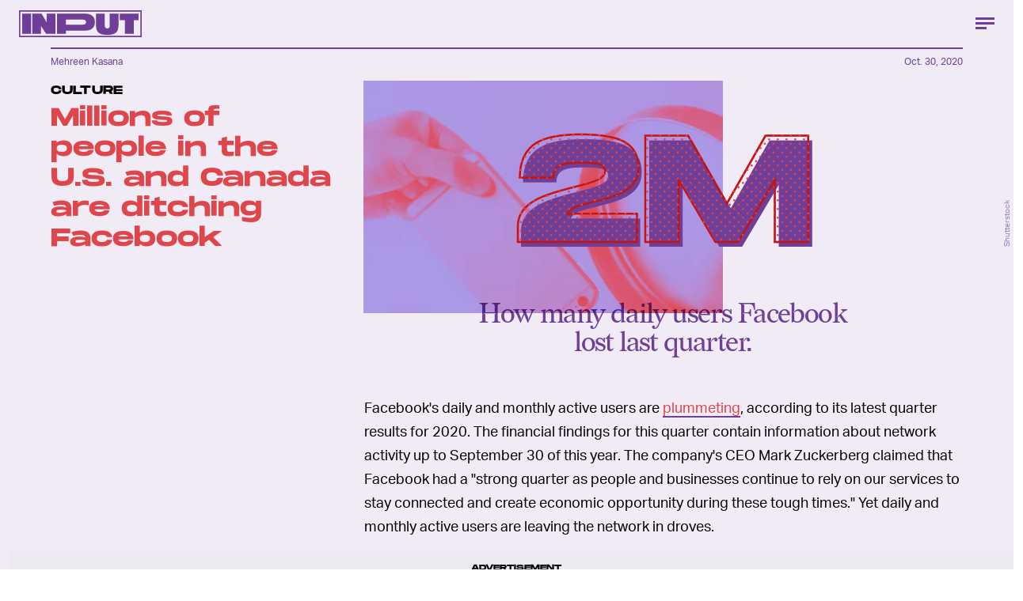

--- FILE ---
content_type: text/html; charset=utf-8
request_url: https://www.inverse.com/input/culture/millions-of-daily-active-users-in-america-canada-are-leaving-facebook
body_size: 29073
content:
<!doctype html><html lang="en"><head><meta charset="utf-8"/><meta name="viewport" content="width=device-width,initial-scale=1"/><title>Millions of people in the U.S. and Canada are ditching Facebook</title><link rel="preconnect" href="https://cdn2.bustle.com" crossorigin/><link rel="preconnect" href="https://cdn2c.bustle.com" crossorigin/><link rel="preconnect" href="https://imgix.bustle.com"/><link rel="preconnect" href="https://securepubads.g.doubleclick.net"/><style data-href="https://cdn2.bustle.com/2025/input/main-6f7c49e097.css">.V8B{position:relative}.CAk{width:100%;height:100%;border:none;background:none;position:absolute;top:0;right:0;pointer-events:none}.CAk:focus{outline:none}.zwx{position:fixed;inset:0 0 100%;opacity:0;transition:opacity .25s,bottom 0s ease .25s;pointer-events:none}.ecP:checked~.zwx{transition:opacity .25s,bottom 0s;opacity:.7;bottom:0;pointer-events:all}.n9b{text-align:center}body>.n9b{inset:-100px 0 0;margin:auto;position:fixed;height:1px}.hVX{align-items:center;display:flex;justify-content:center;margin:1rem 0;position:relative;width:100%;height:200px}.rOn{animation:iyh 10s linear infinite;margin-right:-5rem}.wvM{animation:WyA .75s linear infinite;animation-delay:-1s;border:2px solid var(--paletteColorB);height:100px;transform-origin:center;width:100px}.rOn:nth-child(3n+1){margin-right:-5.4rem}.rOn:nth-child(3n+1) .wvM{animation-duration:.5s}.rOn:nth-child(odd){animation-duration:9s;margin-right:-5rem}.rOn:nth-child(odd) .wvM{animation-duration:1s}@keyframes WyA{0%{transform:rotate(0)}to{transform:rotate(90deg)}}@keyframes iyh{0%{transform:translateY(-30%)}50%{transform:translateY(30%)}to{transform:translateY(-30%)}}.I4Y{width:155px;pointer-events:none}.qUu{height:0;left:0;position:fixed;right:0;top:0;z-index:var(--zIndexNav)}.zUh{position:relative;margin:0 auto;max-width:calc(var(--maxContainerWidth) + 2.75rem);width:calc(100% - 2rem)}.Ryt{display:flex;justify-content:space-between;height:var(--headerHeight)}.fT1{display:none}.O3D{display:flex}.Pok{fill:var(--metaColor)}.xxh{transition:fill .35s ease}.gQC{border-radius:50%;cursor:pointer;margin-right:-.5rem;width:40px}.gQC:after,.gQC:before{content:"";box-sizing:border-box;position:absolute;top:1.4rem;left:8px;height:15px;transition:border .35s ease}.gQC:after{border-bottom:3px solid var(--metaColor);width:14px}.gQC:before{width:24px;border-top:9px double var(--metaColor)}@media(min-width:768px){.zUh{width:calc(100% - 3rem)}}:root{--colorPrimary: #ff6060;--colorSecondary: #5d358c}.Ag6{border-bottom:3px solid;color:var(--paletteColorC);margin:0 auto 2rem;max-width:calc(var(--maxContainerWidth) - 7rem);padding:0;position:relative;width:calc(100% - 2rem)}.Ag6:before{bottom:1rem;content:"";display:block;height:30px;-webkit-mask-image:url(https://cdn2.bustle.com/2025/input/search-3a881e93bc.svg);mask-image:url(https://cdn2.bustle.com/2025/input/search-3a881e93bc.svg);-webkit-mask-position:left center;mask-position:left center;-webkit-mask-repeat:no-repeat;mask-repeat:no-repeat;pointer-events:none;position:absolute;right:0;width:30px}.KY9{font-size:.6rem;margin:auto;padding:.5rem 0 0;text-transform:uppercase}.lix{background:transparent;border:none;color:var(--paletteColorD);display:block;font-family:var(--fontFamilyHeading);font-size:1.5rem;height:var(--headerHeight);margin:auto;padding:0 40px 0 0;width:100%;appearance:none}.lix::placeholder{color:var(--paletteColorD);text-transform:capitalize}.Ui6{background:var(--colorSecondary);border-color:var(--colorPrimary);margin:0;padding:0 1rem;width:100%}.Ui6:before{background:var(--colorPrimary);bottom:1rem;left:1rem}.Ui6 .lix{background:none;color:var(--colorPrimary);font-family:var(--fontFamilyAccent);font-size:.9rem;width:100%;padding:0 0 0 2.5rem}.Ui6 .lix::placeholder{color:var(--colorPrimary)}.lix::-ms-clear,.lix::-ms-reveal{display:none;width:0;height:0}.lix::-webkit-search-decoration,.lix::-webkit-search-cancel-button,.lix::-webkit-search-results-button,.lix::-webkit-search-results-decoration{display:none}.lix:focus{outline:none}@media(min-width:768px){.Ag6{margin-bottom:2rem}.lix{font-size:1.5rem}.Ui6{padding:0 2rem}.Ui6:before{left:2rem}}.VH1{display:flex}.y9v{flex-shrink:0}.icx{display:block;width:100%;height:100%;-webkit-mask:center / auto 20px no-repeat;mask:center / auto 20px no-repeat;background:currentColor}.kz3{-webkit-mask-image:url(https://cdn2.bustle.com/2025/input/copyLink-51bed30e9b.svg);mask-image:url(https://cdn2.bustle.com/2025/input/copyLink-51bed30e9b.svg)}.Q6Y{-webkit-mask-image:url(https://cdn2.bustle.com/2025/input/facebook-89d60ac2c5.svg);mask-image:url(https://cdn2.bustle.com/2025/input/facebook-89d60ac2c5.svg);-webkit-mask-size:auto 23px;mask-size:auto 23px}.g9F{-webkit-mask-image:url(https://cdn2.bustle.com/2025/input/instagram-2d17a57549.svg);mask-image:url(https://cdn2.bustle.com/2025/input/instagram-2d17a57549.svg)}.ORU{-webkit-mask-image:url(https://cdn2.bustle.com/2025/input/mailto-2d8df46b91.svg);mask-image:url(https://cdn2.bustle.com/2025/input/mailto-2d8df46b91.svg);-webkit-mask-size:auto 16px;mask-size:auto 16px}.e4D{-webkit-mask-image:url(https://cdn2.bustle.com/2025/input/pinterest-0a16323764.svg);mask-image:url(https://cdn2.bustle.com/2025/input/pinterest-0a16323764.svg)}.E-s{-webkit-mask-image:url(https://cdn2.bustle.com/2025/input/snapchat-b047dd44ba.svg);mask-image:url(https://cdn2.bustle.com/2025/input/snapchat-b047dd44ba.svg)}.xr8{-webkit-mask-image:url(https://cdn2.bustle.com/2025/input/globe-18d84c6cec.svg);mask-image:url(https://cdn2.bustle.com/2025/input/globe-18d84c6cec.svg)}.coW{-webkit-mask-image:url(https://cdn2.bustle.com/2025/input/youtube-79c586d928.svg);mask-image:url(https://cdn2.bustle.com/2025/input/youtube-79c586d928.svg)}.b18{-webkit-mask-image:url(https://cdn2.bustle.com/2025/input/x-ca75d0a04e.svg);mask-image:url(https://cdn2.bustle.com/2025/input/x-ca75d0a04e.svg)}.Jqo{position:relative;z-index:var(--zIndexNav)}.U8d{background:#ff6060}.zaM,.YxB{background:#5d358c}.zaM{background-size:auto 150%;overflow:auto;-webkit-overflow-scrolling:touch;position:fixed;inset:0 -100% 0 100%;transform:translateZ(0);opacity:0;transition:transform .22s,opacity 0s ease .22s;letter-spacing:1px;color:#ff6060;display:flex;flex-direction:column;justify-content:space-between}.wJ6{display:none}.wJ6:checked~.zaM{transform:translate3d(-100%,0,0);opacity:1;transition:transform .22s,opacity 0s}.eAo{padding:.5rem 1rem}.eAo,.i5d{-webkit-overflow-scrolling:touch;list-style-type:none;margin:0}.eAo a{color:#ff6060;text-transform:uppercase}.Amc{display:flex;justify-content:space-between;align-items:center;cursor:pointer;font-family:var(--fontFamilyHeading);font-size:1.6rem;padding:.5rem 2.25rem 0 0}.i5d{display:flex;flex-wrap:wrap;padding:3rem 1rem 0}.i5d li{display:inline-block;flex:0 0 calc(50% - .5rem);font-family:var(--fontFamilyHeading);font-size:.8rem;margin:.5rem .5rem .5rem 0}.i5d a,.i5d button{color:#ff6060;display:block;text-decoration:none;font-weight:600;text-transform:uppercase}.jhc{background:transparent;border:none;cursor:pointer;font-family:inherit;font-size:inherit;height:100%;padding:inherit;text-align:left}.jhc:focus{outline:none}.TsG{align-items:center;display:flex;justify-content:space-between;padding:3rem 1rem 1rem}.YxB{align-items:center;display:flex;height:var(--headerHeight);justify-content:flex-end;padding:0 0 0 1rem;position:sticky;top:0;left:0;z-index:1}.sIQ{display:block;height:31px;width:155px;-webkit-mask-image:url(https://cdn2.bustle.com/2025/input/logo-19927f0f4e.svg);mask-image:url(https://cdn2.bustle.com/2025/input/logo-19927f0f4e.svg);-webkit-mask-repeat:no-repeat;mask-repeat:no-repeat;text-indent:100%;white-space:nowrap;overflow:hidden;background:#ff6060;position:absolute;left:1rem}.BRg{cursor:pointer;font-size:1.8rem;height:var(--headerHeight);position:relative;width:var(--headerHeight)}.gpr:after,.BRg:after,.gpr:before,.BRg:before{background:#ff6060;content:"";height:45%;inset:0;margin:auto;position:absolute;width:3px}.gpr:before,.BRg:before{transform:rotate(45deg)}.gpr:after,.BRg:after{transform:rotate(-45deg)}.Q-u{height:48px;align-items:center}.Q-u a{position:relative;margin-right:.5rem;left:-1rem;width:28px;height:28px}.Q-u i{display:none;background:#311c4a}.wJ6:checked~.zaM i{display:block}.fNG{-webkit-mask-size:contain;mask-size:contain;height:48px;width:80px}.wJ6:checked~.zaM .fNG{background:#311c4a;-webkit-mask:url(https://cdn2.bustle.com/2025/input/bdg_logo-a6c2dcbba1.svg) center no-repeat;mask:url(https://cdn2.bustle.com/2025/input/bdg_logo-a6c2dcbba1.svg) center no-repeat}.gpr,.hbV{position:absolute;top:0;pointer-events:none;opacity:0;transform:translateZ(0)}.hbV{left:0;width:100%}.gpr{cursor:pointer;color:#ff6060;height:var(--headerHeight);width:var(--headerHeight);line-height:var(--headerHeight);right:0;text-align:center}.wYL{display:none}.wYL:checked~.hbV,.wYL:checked~.gpr{transition:opacity .5s;pointer-events:all;opacity:1}.wYL:checked~.y5_{opacity:0}.wJ6:checked~.zaM .nyh{background:#ff6060;-webkit-mask-image:url(https://cdn2.bustle.com/2025/input/search-3a881e93bc.svg);mask-image:url(https://cdn2.bustle.com/2025/input/search-3a881e93bc.svg)}.nyh{height:var(--headerHeight);width:var(--headerHeight);-webkit-mask-repeat:no-repeat;mask-repeat:no-repeat;-webkit-mask-position:center;mask-position:center;-webkit-mask-size:23px;mask-size:23px;cursor:pointer;position:relative}.b9n{font-size:.6rem;line-height:1.33;text-transform:uppercase}.n7w{display:none}.jEZ,.fdE{position:relative}.fdE{margin-bottom:.25rem}.jEZ a{pointer-events:none}.nfm{display:none;width:100%;height:100%;position:absolute;top:0;left:0;z-index:1;cursor:pointer}.hkL{height:2.25rem;width:2.25rem;position:absolute;background:transparent;top:.75rem;right:0;margin:0;appearance:none;-webkit-appearance:none;cursor:pointer}.hkL:before,.hkL:after{content:"";position:absolute;top:50%;left:50%;transform:translate(-50%,-50%);background:#ff6060}.hkL:before{height:3px;width:1rem}.hkL:after{height:1rem;width:3px}.fdE:focus,.hkL:focus{outline:none}.qSW{display:block;overflow:hidden;position:relative;font-size:1rem;line-height:1.5;font-family:var(--fontFamilyMain)}.HYu{display:flex;flex-direction:column;padding:0 1.25rem;transform:translateZ(0);margin-bottom:-100%;transition:margin-bottom .5s cubic-bezier(.17,.04,.03,.94)}.qSW a{padding:.5rem 0}.hkL:checked:after{display:none}.hkL:checked~.qSW{margin-bottom:0}.hkL:checked+.jEZ .nfm{display:block}.hkL:checked~.qSW .HYu{margin-bottom:0}.DmT{flex:1;display:flex;flex-direction:column;justify-content:flex-end}@media(min-width:768px){.nyh{width:var(--headerHeight)}.zaM{background-size:100% 100%;width:33rem;right:-33rem}.sIQ{left:2rem}.eAo,.i5d,.TsG{padding-left:2rem;padding-right:2rem}.YxB{padding-left:2rem;padding-right:.5rem}.eAo{margin-top:1rem}.Amc{font-size:2rem}.qSW{font-size:1.5rem}.gpr{right:.5rem}}@media(min-width:1025px){.zaM{width:50%;right:-50%}}.UdU{background:var(--adBackgroundColor);display:flex;flex-direction:column;padding:var(--minAdSpacing) 0}.UdU:before{display:block;width:100%;height:calc(var(--minAdSpacing) + .3rem);position:absolute;top:0;content:"ADVERTISEMENT";font-family:var(--fontFamilyHeading);font-size:.65rem;line-height:calc(var(--minAdSpacing) + .3rem);word-break:normal;text-align:center}.UdU>div{width:100%;margin:auto}.AHH{margin:var(--minAdSpacing) 0}@media(min-width:1025px){.jVz>div{background:transparent}}.hzA{background-color:var(--imageBackgroundColor)}@font-face{font-family:AktivGrotesk;font-display:swap;src:url(https://cdn2c.bustle.com/2025/input/AktivGrotesk_W_Rg-425d3ef9f0.woff2) format("woff2")}@font-face{font-family:AktivGrotesk;font-weight:700;font-display:swap;src:url(https://cdn2c.bustle.com/2025/input/AktivGrotesk_W_Bd-bffde9eee3.woff2) format("woff2")}@font-face{font-family:AktivGrotesk;font-style:italic;font-display:swap;src:url(https://cdn2c.bustle.com/2025/input/AktivGrotesk_W_It-21cf4bb172.woff2) format("woff2")}@font-face{font-family:AktivGroteskExtended;font-display:swap;src:url(https://cdn2c.bustle.com/2025/input/AktivGroteskEx_W_XBd-b246c4ab5f.woff2) format("woff2")}@font-face{font-family:Monument;font-display:swap;src:url(https://cdn2c.bustle.com/2025/input/MonumentExtended-Bold-a3fd446e51.woff2) format("woff2")}@font-face{font-family:Redaction;font-display:swap;src:url(https://cdn2c.bustle.com/2025/input/Redaction-Regular-183a7113e4.woff2) format("woff2")}@font-face{font-family:Redaction;font-weight:700;font-display:swap;src:url(https://cdn2c.bustle.com/2025/input/Redaction-Bold-7f0ce5fe7a.woff2) format("woff2")}@font-face{font-family:Work;font-display:swap;src:url(https://cdn2c.bustle.com/2025/input/WorkSans-Regular-46af69b63c.woff2) format("woff2")}@font-face{font-family:Work;font-style:italic;font-display:swap;src:url(https://cdn2c.bustle.com/2025/input/WorkSans-Italic-630f198ea7.woff2) format("woff2")}@font-face{font-family:Work;font-weight:900;font-display:swap;src:url(https://cdn2c.bustle.com/2025/input/WorkSans-ExtraBold-6f2eed9f59.woff2) format("woff2")}@font-face{font-family:Work;font-weight:900;font-style:italic;font-display:swap;src:url(https://cdn2c.bustle.com/2025/input/WorkSans-ExtraBoldItalic-307605cedd.woff2) format("woff2")}::selection{background:var(--paletteColorC);color:var(--paletteColorA)}*,*:before,*:after{box-sizing:inherit}html{box-sizing:border-box;line-height:var(--lineHeightStandard);-webkit-text-size-adjust:100%;text-size-adjust:100%;-webkit-tap-highlight-color:rgba(0,0,0,0);font-weight:var(--fontWeightRegular)}body{margin:0;font-family:var(--fontFamilyMain);overflow-y:scroll;-webkit-font-smoothing:antialiased;-moz-osx-font-smoothing:grayscale}a{cursor:pointer;text-decoration:none;word-break:break-word}h1,h2,h3,h4{font-family:var(--fontFamilyMain);text-rendering:optimizeLegibility}img{max-width:100%;border:none}iframe{border:0}.vmZ{min-width:1px;min-height:1px}.EdX{display:block;width:100%;height:100%;transition:opacity .3s}.ap2{position:relative;width:100%}.ap2 .EdX{position:absolute;top:0;left:0;width:100%}.dSy{object-fit:cover;position:absolute;top:0;left:0}.vB9{background:#e1e1e140}.vB9 .EdX{opacity:0}.EdX video::-webkit-media-controls-enclosure{display:none}.zzk{min-width:1px;min-height:1px;overflow-x:hidden;position:relative;text-align:center;z-index:0}.APH{overflow-y:hidden}.pCo,.pCo>div,.pCo>div>div{width:100%;margin:auto;max-width:100vw;text-align:center;overflow:visible;z-index:300}.pCo{min-height:var(--minAdHeight)}.pCo>div{position:sticky;top:var(--headerHeightStickyScrollableAd)}@media screen and (max-width:1024px){.k_e{grid-row-end:auto!important}}.stickyScrollableRailAd>div{position:sticky;top:var(--headerHeightStickyScrollableAd);margin-top:0!important;padding-bottom:var(--minAdSpacing)}.Ldt{min-height:var(--minAdHeightStickyScrollable)}.Ldt>div{margin-top:0!important}.GQx [id^=google_ads_iframe]{height:0}.JUn,.LWq,.HuM{height:1px}.HuM>div{overflow:hidden}#oopAdWrapperParent:not(:empty){background-color:var(--adBackgroundColor);min-height:var(--minAdHeightVideo);margin-bottom:var(--minAdSpacing)!important;z-index:var(--zIndexOverlay)}#oopAdWrapper:not(:empty),#oopAdWrapper:empty+div{background-color:var(--adBackgroundColor);z-index:var(--zIndexOverlay)}#oopAdWrapper>div>div{margin:0 auto}.buT,.TX9{background:none;border:none;margin:0;width:32px;height:32px;position:absolute;bottom:3px;cursor:pointer;background-repeat:no-repeat;background-position:center}.buT{left:40px;background-image:url(https://cdn2.bustle.com/2025/input/pause-bd49d74afd.svg)}.Am5{background-image:url(https://cdn2.bustle.com/2025/input/play-3e2dff83eb.svg)}.TX9{left:6px;background-image:url(https://cdn2.bustle.com/2025/input/unmute-9a8cd4cbb8.svg)}.D5o{background-image:url(https://cdn2.bustle.com/2025/input/mute-ea100a50bf.svg)}.sxk{background:#000;align-items:center;display:flex;font-family:var(--fontFamilyHeading);flex-direction:column;height:100vh;justify-content:center;padding:0 var(--pageGutter);text-align:center}.LUM{font-size:1rem;margin-bottom:30px;max-width:50vw;color:var(--paletteColorB)}.Oo5{font-size:1.3rem}.Fz4{z-index:2}canvas{position:fixed;top:0;left:0;width:100%;height:100%;background:var(--paletteColorC)}@media(min-width:768px){.LUM{font-size:2rem}}.Ex8{background:var(--paletteColorA);border-color:var(--paletteColorC);border-width:2px 1rem;border-style:solid;cursor:pointer;font-family:var(--fontFamilyHeading);font-size:.65rem;letter-spacing:.1rem;line-height:1.15;min-height:2.5rem;padding:1.2rem 1.5rem;position:relative;text-transform:uppercase}.Ex8 .qYx:before{content:"\2014";padding:0 .3rem}.Ex8.qyh:after{content:none}.Ex8.rAb .qYx{background:var(--colorFacebook)}.ruo,.Ez6{position:absolute;width:100%;left:50%}.ruo{top:50%;transform:translateY(-50%) translate(-50%)}.Ez6{bottom:1rem;transform:translate(-50%)}.he5{position:relative;width:1px;height:1px;margin-top:-1px;min-height:1px}.hwi{top:50vh}.h4R{top:-50vh}.h5Q{background:transparent;width:auto}:root{--viewportHeight: 100vh;--metaColor: var(--paletteColorB);--navColor: var(--paletteColorB);--imageBackgroundColor: rgba(225, 225, 225, .25);--adBackgroundColor: rgba(175, 175, 175, .1);--colorFacebook: #3b5998;--fontFamilyMain: AktivGrotesk, Helvetica, Arial, sans-serif;--fontFamilyAccent: AktivGroteskExtended, "Arial Black", Helvetica, Arial, sans-serif;--fontFamilyHeading: Monument, "Arial Black", Arial, sans-serif;--fontFamilySerif: Redaction, "Lucida Bright", Georgia, "Times New Roman";--fontFamilySponsored: Work, Verdana, Arial, sans-serif;--fontWeightLight: 300;--fontWeightRegular: 400;--fontWeightBold: 700;--lineHeightStandard: 1.7;--fontSizeEyebrow: .95rem;--fontSizeImgAttribution: .6rem;--headerHeight: 60px;--headerMetaHeight: calc(var(--headerHeight) + 30px + .75rem);--pageGutter: 1rem;--maxContainerWidth: 1200px;--maxContentWidth: 1000px;--maxStandardBodyWidth: 656px;--maxFeatureBodyWidth: 760px;--minAdSpacing: 2.5rem;--minAdHeight: calc(var(--minAdSpacing) * 2 + 250px);--minAdHeightVideo: 188px;--headerHeightStickyScrollableAd: var(--headerHeight);--feedSpacing: 4rem;--verticalCardSpacing: 3rem;--transitionHover: .35s;--easeOutQuart: cubic-bezier(.25, .46, .45, .94);--zIndexNeg: -1;--zIndexBackground: 0;--zIndexContent: 100;--zIndexOverContent: 200;--zIndexFloatAd: 300;--zIndexNav: 600;--zIndexOverlay: 700;--gridWidth: 100%;--gridColumns: 4;--gridGutter: 8px;--gridPadding: 16px;--gridTemplate: repeat(var(--gridColumns), 1fr);--gridFullTemplate: [full-start] minmax(var(--gridPadding), 1fr) [main-start] calc(var(--gridWidth) - 2 * var(--gridPadding)) [main-end] minmax(var(--gridPadding), 1fr) [full-end]}@media(min-width:768px){:root{--gridColumns: 12;--gridGutter: 24px;--gridPadding: 24px}}@media(min-width:1025px){:root{--gridGutter: 32px;--gridPadding: 64px}}@media(min-width:1128px){:root{--gridWidth: 1128px}}
</style><style data-href="https://cdn2.bustle.com/2025/input/commons-1-3fc8a1bed5.css">.sWr{background-color:var(--cardBackgroundColor);height:100%;overflow:hidden;width:100%}.sWr.btA{background-color:var(--slot2)}.KwQ{height:var(--viewportHeight);max-height:none}.jWY{height:100vh}.asF{height:100%;max-height:none}.iGR{height:auto;min-height:0;background:transparent}.L7S{opacity:0}.TGq{opacity:0;animation:aBP .2s var(--easeOutQuart) .1s forwards}.sWr .Z51{left:0;position:absolute;right:0;top:var(--headerHeight);z-index:var(--zIndexOverContent);transform:translateZ(0)}@keyframes aBP{0%{opacity:0}to{opacity:1}}@media(min-width:768px){.iGR{min-height:0}}.Rfb{min-width:1px;min-height:1px;position:relative}.kOK{display:block;width:100%;height:100%;transition:opacity .4s;object-fit:cover}.sMW{position:relative;width:100%}.U-k{position:absolute;top:0;left:0;width:100%}.NUO{background:var(--imageBackgroundColor, rgba(225, 225, 225, .25))}.M_P{cursor:pointer;width:48px;height:48px;pointer-events:all}.M_P:after{display:block;content:" ";margin:auto}.KAj{filter:brightness(.85)}.cCV{padding:0}.JHj{z-index:var(--zIndexOverContent)}.LJm:after{width:24px;height:24px;background:var(--paletteColorA);-webkit-mask-image:url(https://cdn2.bustle.com/2025/input/audio-10f6306bce.svg);mask-image:url(https://cdn2.bustle.com/2025/input/audio-10f6306bce.svg)}.nKF:after{-webkit-mask-image:url(https://cdn2.bustle.com/2025/input/muted-76f5402ad5.svg);mask-image:url(https://cdn2.bustle.com/2025/input/muted-76f5402ad5.svg)}.bjn{position:relative;min-width:1px;min-height:1px}.ox4{position:absolute;top:0;left:0;width:100%;height:100%}.qMH,.H7U{display:none}@media(min-width:768px){.qMH{display:block}.qMH+.LYy{display:none}}@media(min-width:1025px){.H7U{display:block}.H7U+.LYy,.H7U+.qMH{display:none}}.Bao{position:relative;overflow:hidden}.yUy{position:absolute;width:100%;height:100%;background-repeat:no-repeat;background-position:center;background-size:cover}.WDi{position:relative}.MDD{background-repeat:no-repeat;background-position:center;background-size:cover}.UHd{position:absolute;inset:0}.Dsi{transform:scale(.8)}.jlz{transform:scale(.64)}.HjT{background-size:33.33% auto}.iQU>div{width:100%}.Pss{width:100%;height:100%;position:relative}.DU8{display:grid;height:100%;min-height:65vh;width:100%;margin:0 auto;padding:0 1rem;position:relative;z-index:1}.DU8 p,.DU8 h1{margin:0 auto}.IGQ{object-fit:cover}.yMD{font-family:var(--fontFamilyHeading);font-size:var(--fontSizeEyebrow);text-transform:uppercase;letter-spacing:.15px}.xA5{color:var(--slot10)}.NGu{color:inherit}.bSN{position:absolute;right:.25rem;bottom:.25rem;top:var(--headerMetaHeight);font-family:var(--fontFamilyMain);font-size:var(--fontSizeImgAttribution);writing-mode:vertical-rl;transform:rotate(180deg);text-align:center;opacity:.6;line-height:1;z-index:1}@media(min-width:768px){.DU8{width:calc(100% - 3rem);max-width:calc(var(--maxContainerWidth) - 3rem);padding:0}}.JOT{min-height:2rem;overflow:hidden}.KS5{align-items:center;display:flex;font-size:.75rem;letter-spacing:.03rem;margin:auto;padding-bottom:.5rem;text-align:left}.cWT{font-family:var(--fontFamilyHeading);font-size:1rem;font-weight:var(--fontWeightBold);margin-left:.25rem;text-transform:uppercase}.KS5 .PWd{margin:auto 0 auto .5rem}.eHa{--numeralSize: 13.5vw;--strokeWidth: 1px;--dotSize: 5px}.Ub7{--numeralSize: 17vw;--strokeWidth: 1.5px;--dotSize: 6px}.deD{--numeralSize: 26vw;--strokeWidth: 1.5px;--dotSize: 6px}.EJX{--numeralSize: 35vw;--strokeWidth: 2px;--dotSize: 8px}.p2w{--numeralSize: 52vw;--strokeWidth: 3px;--dotSize: 10px}.Arq{background-color:transparent;display:flex;flex-direction:column;justify-content:space-between;margin:0 auto;padding:var(--headerMetaHeight) 0 1rem}.KhD.Arq{padding-bottom:2rem;max-height:100%}.cbQ.Arq{padding-bottom:6rem}.SQ5{align-items:center;display:flex;flex-direction:column;margin:0 auto;width:90%;z-index:var(--zIndexOverContent)}.x-m{justify-self:center;align-self:center;text-align:center;color:var(--slot13);font-family:var(--fontFamilyHeading);font-weight:var(--fontWeightBold)}.BVY{color:var(--slot9);font-family:var(--fontFamilyHeading);font-size:1.25rem;font-weight:var(--fontWeightBold);line-height:1.2;margin:0 auto;max-width:var(--maxStandardBodyWidth);padding-bottom:.5rem;text-align:center}.ogg{display:flex;flex:1;position:relative}.GvN{position:relative;font-family:var(--fontFamilyHeading);font-size:var(--numeralSize);-webkit-text-fill-color:transparent;-webkit-text-stroke:var(--strokeWidth) var(--slot5);letter-spacing:-.01em;line-height:.9;z-index:var(--zIndexContent);white-space:nowrap}.GvN:before{display:block;content:attr(data-text);position:absolute;top:0;left:0;text-shadow:.025em .03em 0 var(--slot12);mix-blend-mode:var(--cardBlendMode1)}.GvN:after{display:block;content:attr(data-text);position:absolute;top:0;left:0;background:var(--slot5);-webkit-mask-image:url(https://cdn2.bustle.com/2025/input/input_dot-ddee1bbb2b.svg);mask-image:url(https://cdn2.bustle.com/2025/input/input_dot-ddee1bbb2b.svg);-webkit-mask-size:var(--dotSize);mask-size:var(--dotSize);-webkit-background-clip:text;background-clip:text}.Reb{display:flex;align-items:center;justify-content:center;left:0;bottom:0;margin:0 auto;text-align:center;width:100%;padding-top:1rem}.KhD .Reb{padding-top:1.75rem}.dDO{inset:0;margin:auto;position:absolute;width:75%;height:210px}.KhD .dDO{height:auto}.hRT{margin:-1rem auto 0;max-width:var(--maxStandardBodyWidth);mix-blend-mode:var(--cardBlendMode2);padding:0 2rem;z-index:var(--zIndexContent)}.cbQ .hRT{margin-top:-3rem}.AIm{font-family:var(--fontFamilyMain);font-size:.6rem;color:var(--slot20);text-align:center;padding:0}.AIm a{color:var(--slot21);border-bottom:2px solid var(--slot21)}.ZLP{color:var(--slot12);font-family:var(--fontFamilySerif);font-size:1.65rem;letter-spacing:-1.6px;line-height:1;text-align:center;z-index:var(--zIndexContent)}.DNZ,.DNZ a{color:var(--slot12)}@media(min-width:768px){p.x-m{margin-bottom:.25rem}.ZLP{font-size:2.25rem}.AIm{font-size:.7rem;padding:.5rem 0}.dDO{height:100%}.ogg{max-height:360px}.KhD .ogg{max-height:420px}.cbQ .ogg{max-height:480px}.hRT{max-width:unset}.eHa{--dotSize: 6px}.deD{--dotSize: 8px}.EJX{--dotSize: 10px}.p2w{--dotSize: 12px}}@media(min-width:1025px){.AMQ{--numeralSize: 8.5rem;--strokeWidth: 1.5px;--dotSize: 6px}.X5c{--numeralSize: 12rem;--strokeWidth: 2px;--dotSize: 8px}.d1i{--numeralSize: 16.5rem;--strokeWidth: 2.5px;--dotSize: 11px}.oxB{--numeralSize: 22rem;--strokeWidth: 3.5px;--dotSize: 12px}.a1f{--numeralSize: 30rem;--strokeWidth: 5px;--dotSize: 16px}.Reb{margin:2rem auto}.dDO{height:100%}}@media(min-width:1325px){.GvN{font-size:calc(var(--numeralSize) * 1.1)}}.rSs{--numeralSize: 13.5vw;--strokeWidth: 1px;--dotSize: 5px}.QpZ{--numeralSize: 17vw;--strokeWidth: 1.5px;--dotSize: 6px}.CbT{--numeralSize: 26vw;--strokeWidth: 1.5px;--dotSize: 6px}.jTj{--numeralSize: 35vw;--strokeWidth: 2px;--dotSize: 8px}.l5v{--numeralSize: 52vw;--strokeWidth: 3px;--dotSize: 10px}.O48{display:flex;flex-direction:column;margin:0 auto;min-height:65vh;padding-top:var(--headerMetaHeight)}.dCw.O48{padding-bottom:6rem}.oYB{padding-bottom:.25rem;text-align:left;z-index:var(--zIndexOverContent)}p.GK0{color:var(--slot15);margin-left:0}.pHD{color:var(--slot9);font-family:var(--fontFamilyHeading);font-size:1.25rem;font-weight:var(--fontWeightBold);line-height:1.2;margin:0 auto;max-width:var(--maxStandardBodyWidth);padding-bottom:.5rem}.Lpd{display:flex;flex:1;margin-bottom:2rem;position:relative}.T_4{position:relative;font-family:var(--fontFamilyHeading);font-size:var(--numeralSize);-webkit-text-fill-color:transparent;-webkit-text-stroke:var(--strokeWidth) var(--slot5);letter-spacing:-.01em;line-height:.9;z-index:var(--zIndexContent);white-space:nowrap}.T_4:before{display:block;content:attr(data-text);position:absolute;top:0;left:0;text-shadow:.025em .03em 0 var(--slot12);mix-blend-mode:var(--cardBlendMode1)}.T_4:after{display:block;content:attr(data-text);position:absolute;top:0;left:0;background:var(--slot5);-webkit-mask-image:url(https://cdn2.bustle.com/2025/input/input_dot-ddee1bbb2b.svg);mask-image:url(https://cdn2.bustle.com/2025/input/input_dot-ddee1bbb2b.svg);-webkit-mask-size:var(--dotSize);mask-size:var(--dotSize);-webkit-background-clip:text;background-clip:text}.cBN{align-items:center;bottom:0;display:flex;justify-content:center;line-height:.85;left:0;margin:0 auto;text-align:center;top:0;width:100%}.UU9{inset:0;margin:auto;position:absolute;width:75vw}.hfA{margin:-3rem auto .5rem;max-width:var(--maxStandardBodyWidth);mix-blend-mode:var(--cardBlendMode1);position:relative;width:90%;z-index:var(--zIndexContent)}.lIr{font-family:var(--fontFamilyMain);font-size:.6rem;color:var(--slot20);text-align:center;padding:0}.lIr a{color:var(--slot21);border-bottom:2px solid var(--slot21)}.kLj{color:var(--slot12);font-family:var(--fontFamilySerif);font-size:1.65rem;letter-spacing:-1.6px;line-height:1;text-align:center;z-index:var(--zIndexContent)}.j5_,.j5_ a{color:var(--slot12)}@media(min-width:768px){.O48{display:grid;grid-template-columns:var(--gridTemplate);grid-column-gap:var(--gridGutter);grid-template-rows:100px 1fr auto 1fr}.oYB{grid-column:1 / 5}p.GK0{margin-bottom:.25rem}.pHD{font-size:1.5rem}.Lpd{grid-column:5 / 13;grid-row:1 / 5;width:100%;overflow:hidden}.T_4{font-size:calc(var(--numeralSize) * 2 / 3)}.hfA{grid-column:6 / 12;grid-row:5;margin-bottom:1rem}.kLj{font-size:2rem}.lIr{font-size:.7rem}.UU9{width:60%}}@media(min-width:1025px){.oZc{--numeralSize: 6rem;--strokeWidth: 1.5px;--dotSize: 6px}.ozJ{--numeralSize: 8rem;--strokeWidth: 2px;--dotSize: 8px}.QG8{--numeralSize: 12rem;--strokeWidth: 2.5px;--dotSize: 11px}.AgH{--numeralSize: 16.5rem;--strokeWidth: 3.5px;--dotSize: 12px}.okc{--numeralSize: 22rem;--strokeWidth: 5px;--dotSize: 16px}.pHD{font-size:2rem}.kLj{font-size:2.25rem}.T_4{font-size:var(--numeralSize)}.cBN{margin:3.5rem auto}}@media(min-width:1325px){.T_4{font-size:calc(var(--numeralSize) * 1.1)}}.Cpi{--numeralSize: 16vw}.Veb{--numeralSize: 20vw}.Djv{--numeralSize: 25vw}.bOt{--numeralSize: 33vw}.JrZ{--numeralSize: 40vw}.j8X{--containerHeight: calc(var(--numeralSize) + 3vw);grid-template-columns:var(--gridTemplate);grid-template-rows:90px 1fr var(--containerHeight) 6rem 3fr;grid-column-gap:var(--gridGutter);min-width:100%;margin:0 auto;padding:0;background-color:var(--slot11)}.pcq{align-items:center;display:flex;flex-direction:column;grid-column:1 / -1;grid-row-end:-1;mix-blend-mode:var(--cardBlendMode2);padding-top:1.5rem;padding-bottom:.5rem;z-index:var(--zIndexOverContent)}.BWX .pcq{padding-top:2rem;padding-bottom:7rem}.kjm{justify-self:center;align-self:center;text-align:center;color:var(--slot15);font-family:var(--fontFamilyHeading);font-weight:var(--fontWeightBold)}.WwQ{font-family:var(--fontFamilyHeading);font-weight:var(--fontWeightBold);line-height:1.2;color:var(--slot10);font-size:1rem;text-align:center;padding:0 1rem}.DMW{position:relative;font-size:var(--numeralSize);font-family:var(--fontFamilySerif);font-weight:var(--fontWeightBold);letter-spacing:-.06em;line-height:1;color:var(--slot2);padding-top:.5rem;padding-right:1rem;white-space:nowrap}.xzl{grid-column:1 / -1;grid-row:3;position:relative;justify-self:center;width:calc(100% - 3rem);height:var(--containerHeight);margin-right:1rem;display:flex;align-items:center;justify-content:center;z-index:1}.aBa{grid-column:1 / -1;grid-row:1 / -1;display:grid;grid-template-columns:var(--gridTemplate);grid-template-rows:90px 1fr var(--containerHeight) 6rem 3fr}.e5B{position:absolute;inset:0}.Cel{margin:0 2.5rem 0 3rem;grid-column:1 / -1;grid-row:4;padding:0 1rem;background:var(--slot2);position:relative;display:flex;flex-direction:column;justify-content:center}.Cel:after{display:block;content:"";position:absolute;top:calc(var(--containerHeight) * -.55);right:0;width:1rem;height:calc(var(--containerHeight) * .55);background:var(--slot2)}.Cel:before{display:block;content:"";position:absolute;top:calc(var(--containerHeight) * -1);left:-1rem;width:100%;height:var(--containerHeight);background:var(--slot3);mix-blend-mode:multiply;transform:translateZ(0)}.MX_{grid-row:10 / -1;grid-column:1 / -1;font-family:var(--fontFamilyMain);font-size:.625rem;color:var(--slot4);width:100%;padding-top:.5rem}.MX_ a{color:var(--slot3);border-bottom:2px solid var(--slot4)}.s_D{font-family:var(--fontFamilyAccent);font-weight:var(--fontWeightBold);font-size:1rem;line-height:1.13;color:var(--slot3);width:100%;z-index:var(--zIndexContent)}.fpT{grid-row:2 / -1}.fpT,.fpT a{color:var(--slot12)}@media(min-width:768px){.CFH{--numeralSize: 8rem}.SDe{--numeralSize: 10rem}.IUT{--numeralSize: 13rem}.x8-{--numeralSize: 14.5rem}.IFv{--numeralSize: 16rem}.j8X{--containerHeight: calc(var(--numeralSize) + 1rem)}.j8X,.aBa{grid-template-rows:90px 1fr var(--containerHeight) 7rem 3fr}.xzl{height:var(--containerHeight);margin-right:2rem;margin-left:-2rem;width:75%;max-width:var(--maxStandardBodyWidth)}.Cel{padding:0 1.5rem;width:85%;max-width:750px;justify-self:center}.Cel:before{left:-2rem}.Cel:after{top:calc((var(--numeralSize) - 1rem) * -1);height:calc(var(--numeralSize) - 1rem);width:2rem}.DMW{padding:1.5rem 0 0;letter-spacing:-.03em}.pcq{grid-column:3 / 11}.WwQ{font-size:1.125rem}}@media(min-width:1025px){.pcq{grid-column:4 / 10}}.P7x{--numeralSize: 16.5vw}.fqc{--numeralSize: 22vw}.ppB{--numeralSize: 30vw}.fPf{--numeralSize: 35vw}.Q5_{--numeralSize: 40vw}.hij{--containerHeight: calc(var(--numeralSize) + 3vw);grid-template-columns:var(--gridTemplate);grid-template-rows:100px auto 1fr;grid-column-gap:var(--gridGutter);margin:0 auto;padding:0 0 1rem;background-color:var(--slot11);width:calc(100% - 2rem);max-width:calc(var(--maxContainerWidth) - 3rem);height:100%}.mqm.hij{padding-bottom:6rem}.jPb{grid-column:1 / -1;grid-row:2;z-index:var(--zIndexOverContent);align-self:center;padding-bottom:1rem}.BZb{justify-self:center;align-self:center;color:var(--slot9)}.TjT{font-family:var(--fontFamilyHeading);font-weight:var(--fontWeightBold);line-height:1.2;color:var(--slot10);font-size:1.25rem}.oom,.SC8{grid-column:1 / -1;grid-row:3;display:grid;grid-template-columns:repeat(2,1fr);height:100%;align-self:center;position:relative}.oom{grid-template-rows:calc(var(--containerHeight) - 1.5rem) 2.5rem auto 1fr;background:#0000}.SC8{grid-template-rows:calc(var(--containerHeight) - 1.5rem) 1.5rem 1fr}.SC8:before{display:block;content:"";position:absolute;top:0;left:0;height:calc(var(--containerHeight));width:77vw;background:var(--slot3);mix-blend-mode:multiply;z-index:1;transform:translateZ(0)}.SC8:after{display:block;content:"";position:absolute;background:var(--slot16);height:6rem;width:calc(50vw - 6rem);left:5rem;top:var(--containerHeight);z-index:-2}.XLs{position:relative;font-size:var(--numeralSize);font-family:var(--fontFamilySerif);font-weight:var(--fontWeightBold);letter-spacing:-.04em;line-height:1;padding-top:.5rem;padding-right:.75rem;color:var(--slot2);white-space:nowrap}.gGp{grid-column:1 / -1;grid-row:1 / 3;height:var(--containerHeight);width:77vw;display:flex;align-items:center;justify-content:center;z-index:2;position:relative}.BDN{grid-column:2;grid-row:2 / -1;z-index:-1;position:relative;padding-top:80%}.xl3{position:absolute;top:0}.oom p{margin-left:0}.F2-{grid-column:1;grid-row:3;font-family:var(--fontFamilyAccent);font-weight:var(--fontWeightBold);font-size:.75rem;line-height:1.13;color:var(--slot12);z-index:var(--zIndexContent)}.PDS{grid-column:1;grid-row:4;font-family:var(--fontFamilyMain);font-size:.56rem;line-height:1.1;color:var(--slot12);width:100%;padding-top:.5rem}.PDS a{color:var(--slot9);border-bottom:2px solid var(--slot12)}.yiH,.yiH a{color:var(--slot12)}@media(min-width:768px){.MzC{--numeralSize: 6.5rem}.LVO{--numeralSize: 8.5rem}.K7Z{--numeralSize: 11.5rem}.Kxd{--numeralSize: 13rem}.Q5Y{--numeralSize: 14.5rem}.hij{--containerHeight: calc(var(--numeralSize) + 3.5rem);grid-template-rows:100px 1fr;width:calc(100% - 3rem);max-width:calc(var(--maxContainerWidth) - 3rem);padding:0 0 1.5rem}.jPb{grid-column:1 / 5}.TjT{font-size:1.5rem}.SC8,.oom{grid-column:5 / 13;grid-row:2;max-height:calc(100vh - 130px)}.oom{grid-template-rows:calc(var(--containerHeight) - 2rem) 3rem auto 1fr;grid-template-columns:40% 60%}.SC8{grid-template-rows:calc(var(--containerHeight) - 2rem) 2rem 1fr;grid-template-columns:40% 60%}.SC8:before{width:30rem}.SC8:after{height:25%;width:30%;left:10%}.gGp{width:30rem}.BDN{padding-top:56.25%}}@media(min-width:1025px){.MzC{--numeralSize: 8.5rem}.LVO{--numeralSize: 11.5rem}.K7Z{--numeralSize: 14.5rem}.Kxd{--numeralSize: 17rem}.Q5Y{--numeralSize: 19rem}.hij{--containerHeight: calc(var(--numeralSize) + 2rem)}.TjT{font-size:2rem}.F2-{font-size:1rem}.gGp{width:40rem}.SC8:before{width:40rem}.oom{grid-template-rows:var(--numeralSize) 3rem auto 1fr}}.gsz{display:grid;height:100%;height:var(--viewportHeight);min-height:400px;position:relative}.aVX p{margin:0}.rkd{display:grid;grid-column-gap:var(--gridGutter);position:relative;z-index:var(--zIndexContent)}.WuP{color:inherit}.QwJ{font-family:var(--fontFamilyHeading);font-size:var(--fontSizeEyebrow);text-transform:uppercase;line-height:1;margin:0 0 .5rem}.fpC{object-fit:cover}.Vms{font-family:var(--fontFamilyMain);font-size:var(--fontSizeImgAttribution);opacity:.6;line-height:1}.boW{color:var(--slot10)}@media(min-width:768px){.gsz{min-height:520px}}.rDi{background-color:var(--slot11);height:65vh;height:calc(var(--viewportHeight) * .65)}.BhV.rDi{height:100%}.opI{grid-template-columns:var(--gridTemplate);grid-column:1 / -1;grid-row:1;align-self:end;mix-blend-mode:var(--cardBlendMode1);padding:var(--headerMetaHeight) var(--pageGutter) 1rem;margin:0 auto;width:100%}.BhV .opI{margin-bottom:3rem}.HJX .opI{margin-bottom:0;padding-bottom:6rem}.M2N{grid-column:1 / 3;color:var(--slot15)}.GR6{grid-column:1 / -1}.Tg3{grid-column:1 / 5;font-family:var(--fontFamilyHeading);color:var(--slot12);margin:0 0 1rem}.ObR{grid-column:1 / 5;color:var(--slot10);font-size:.87rem;line-height:1.43;margin-bottom:.5rem}.ObR p{margin:0 0 .5rem}.ObR a{color:var(--slot13)}.h--{position:absolute;inset:0;height:100%}.XIS{position:absolute;right:.25rem;bottom:.25rem;top:var(--headerHeight);writing-mode:vertical-rl;transform:rotate(180deg)}.HJX .XIS{padding-top:5rem}.XIS,.XIS a{color:var(--slot13)}.EO9{font-size:1rem;line-height:1.12}.obb{font-size:1.2rem;line-height:1.1}.ObQ{font-size:1.5rem;line-height:1.08}.KWH{font-size:2.2rem;line-height:1}.uDU{font-size:2.6rem;line-height:1}@media(min-width:768px){.opI{padding:var(--headerMetaHeight) .5rem 1rem;max-width:calc(var(--maxContainerWidth) - 2rem);width:calc(100% - 2rem)}.M2N{grid-column:1 / 4}.Tg3{grid-column:1 / -3}.ObR{font-size:1rem;grid-column:1 / -5}.y8p{font-size:2rem;line-height:1.2}.ka4{font-size:2.5rem;line-height:1.1}.cG4{font-size:3rem;line-height:1.08}.hUq{font-size:5.5rem;grid-column:1 / -2;line-height:1}.f6g{font-size:7rem;grid-column:1 / -2;line-height:.9}}.N7G{background-color:transparent;grid-template-columns:var(--gridTemplate);grid-column-gap:var(--gridGutter);grid-template-rows:100px repeat(11,1fr);height:69vh;height:calc(var(--viewportHeight) * .69);margin:0 auto;max-width:calc(var(--maxContainerWidth) - 3rem);padding:0 var(--gridPadding);width:100%}.N7G._ys{height:100%}.H0L.N7G{padding-bottom:5rem}.Ni7{display:block;grid-column:1 / -1;grid-row:-2;margin-right:2rem;mix-blend-mode:var(--cardBlendMode1)}._ys .Ni7{margin-bottom:3rem}.H0L .Ni7{margin-bottom:0}.UIs{grid-column:1 / 3;color:var(--slot15)}.ddU{grid-column:1 / -1;font-family:var(--fontFamilyHeading);color:var(--slot12);margin:0 0 2rem}.YWM{font-family:var(--fontFamilyMain);grid-column:1 / -1;font-size:.88rem;line-height:1.43;margin:-1.5rem 0 0;color:var(--slot20)}.YWM p{margin:0 0 .5rem}.YWM a{color:var(--slot14)}.sXY{position:relative;grid-row:2 / 13;grid-column:1 / -1;margin:0 1rem 7.25rem;overflow:hidden}._bo{position:absolute;right:2.25rem;top:var(--headerMetaHeight);left:2rem;text-align:right}._bo,._bo a{color:var(--slot12)}.a14{font-size:1rem;line-height:1.15}.QdK{font-size:1.2rem;line-height:1.1}.ld4{font-size:1.4rem;line-height:1}.RPK{font-size:1.8rem;line-height:1}.NOd{font-size:2.2rem;line-height:.95}@media(min-width:768px){.N7G{padding:0;width:calc(100% - 3rem)}.H0L.N7G{padding-bottom:6rem}.Ni7{align-items:end;align-content:end;margin:0}.YWM{font-size:1.125rem;line-height:1.43}.sXY{grid-column:1 / 13;margin:0 3.5rem 7.25rem}._bo{right:3.75rem;bottom:7.5rem;top:var(--headerMetaHeight);writing-mode:vertical-rl;transform:rotate(180deg);left:auto;margin-top:.25rem}.jyV{font-size:1.7rem;line-height:1.2}.DaG{font-size:2.5rem;line-height:1.1}.ens{font-size:3rem;line-height:1}.yYc{font-size:4rem;line-height:1}.BHR{font-size:5.5rem;line-height:.95}}@media(min-width:1025px){.Ni7{grid-column:1 / span 9}}.TRD{background-color:var(--slot2);display:flex;flex-direction:column;height:65vh;height:calc(var(--viewportHeight) * .65);margin:0 auto;max-width:calc(var(--maxContainerWidth) - 3rem);padding-top:var(--headerMetaHeight);width:calc(100% - 2rem)}.IbM.TRD{height:100%;padding-bottom:1rem}.fBF.TRD,.fBF .IoF{padding-bottom:5rem}.qL-{display:block;padding-bottom:.5rem}.Z2Q{color:var(--slot17)}.cKI{font-family:var(--fontFamilyHeading);font-size:1.125rem;line-height:1.11;color:var(--slot3);margin:0 0 .5rem}.nUz{color:var(--slot17);font-family:var(--fontFamilyMain);font-size:.88rem;line-height:1.43}.nUz a{color:var(--slot3)}.nUz p{margin:0 0 .5rem}.HlG{flex:1 0 25vh;position:relative}.IbM .IoF{bottom:1.25rem}.IoF{position:absolute;right:.25rem;bottom:.25rem;left:.25rem}.fBF .IoF{position:absolute;right:.25rem;bottom:1.25rem;left:.25rem}.IoF,.IoF a{color:var(--slot3)}.YTS{font-size:.8rem;line-height:1.27}.gDe{font-size:.95rem;line-height:1.27}.Igr{font-size:1.125rem;line-height:1.11}.CKS{font-size:1.4rem;line-height:1.05}.RCc{font-size:1.6rem;line-height:1}@media(min-width:768px){.TRD{display:grid;grid-template-columns:var(--gridTemplate);grid-template-rows:var(--headerMetaHeight) 1fr;grid-column-gap:var(--gridGutter);width:calc(100% - 3rem);padding-top:0}.IbM.TRD{padding-bottom:2rem}.fBF.TRD{padding-bottom:5rem}.qL-{grid-column:1 / span 5;grid-row:2 / -1;padding-bottom:1rem}.cKI{font-size:1.25rem}.nUz{font-size:1rem;line-height:1.5}.HlG,.IoF{grid-column:6 / -1;grid-row:2 / -1}.HlG{margin-bottom:1rem}.IoF{bottom:1.25rem;left:auto;right:.25rem;top:var(--headerMetaHeight);margin-top:.25rem;writing-mode:vertical-rl;transform:rotate(180deg)}.IbM .IoF{margin-bottom:1rem}.fBF .IoF{margin-bottom:6rem}.Z2Q{margin-top:0}.oqz{font-size:1.15rem;line-height:1.3}.dqx{font-size:1.5rem;line-height:1.2}.Gci{font-size:2rem;line-height:1.11}.btF{font-size:2.5rem;line-height:1.05}.hLP{font-size:4.5rem;line-height:.95}}@media(min-width:1025px){.nUz{font-size:1rem}.qL-{grid-column:1 / span 4}.HlG,.IoF{grid-column:5 / -1}}.FTE{background-color:var(--slot2);display:flex;flex-direction:column;margin:0 auto;height:65vh;height:calc(var(--viewportHeight) * .65)}.hIj.FTE{height:100%}.Rco{grid-column:1 / -1;grid-row:1;padding-top:var(--headerMetaHeight);padding-bottom:1rem;margin:0 auto;width:calc(100% - 2rem);align-self:center}.sL4{color:var(--slot17);padding-top:1rem}.H10{font-family:var(--fontFamilyHeading);color:var(--slot3);margin:0 0 .5rem}.g-r{font-family:var(--fontFamilyMain);font-size:.88rem;line-height:1.43;color:var(--slot17)}.g-r p{margin:0 0 .5rem}.g-r a{color:var(--slot3)}.Dwu{flex:1 1 25vh;position:relative}.m89{position:absolute;left:1rem;bottom:.25rem;right:.25rem;text-align:right}.jvE .m89{padding-bottom:4.5rem}.m89,.m89 a{color:var(--slot13)}.VsY{color:var(--slot1)}.OJe{font-size:.8rem;line-height:1.27}.DPP{font-size:.95rem;line-height:1.27}.hck{font-size:1.125rem;line-height:1.11}.uSc{font-size:1.4rem;line-height:1.05}.t0H{font-size:1.6rem;line-height:1}@media(min-width:768px){.VsY{grid-column:3 / -1}.Rco{grid-template-columns:var(--gridTemplate);max-width:calc(var(--maxContainerWidth) - 3rem)}.sL4,.H10,.g-r{grid-column:3 / -1}.Hif{font-size:1.3rem;line-height:1.25}.oJW{font-size:1.8rem;line-height:1.2}.wI_{font-size:2.25rem;line-height:1.11}.Det{font-size:3rem;line-height:1.07}.B45{font-size:3.5rem;line-height:1}}@media(min-width:1025px){.VsY,.sL4,.H10,.g-r{grid-column:4 / -1}.g-r{font-size:1rem}}.o6H{display:grid;grid-template-rows:1fr auto;background-color:var(--slot2);height:65vh;margin:0 auto;max-width:calc(var(--maxContainerWidth) - 3rem);padding-top:var(--headerMetaHeight);width:calc(100% - 2rem)}.bhB.o6H{height:100%;padding-bottom:1rem}.LEf.o6H{padding-bottom:5rem}.WG3{grid-row:2;grid-column:1;display:block;padding-top:.5rem}.nGu{display:inline-block;background:var(--slot16);color:var(--slot3);padding:.25rem .5rem;line-height:1.2;font-family:var(--fontFamilySponsored);font-weight:900}.kO7{color:var(--slot7)}.JTH{font-family:var(--fontFamilySponsored);font-weight:var(--fontWeightRegular);font-size:1.125rem;line-height:1.11;margin:0 0 .5rem}.BBk{font-family:var(--fontFamilySponsored);font-size:.88rem;line-height:1.43}.BBk a{color:var(--slot1)}.BBk p{margin:0 0 .5rem}.Z7f{grid-row:1;grid-column:1;position:relative}.X2V{grid-row:1;grid-column:1;align-self:end;margin:0 .25rem .25rem}.X2V,.X2V a{color:var(--slot1)}.JLb{font-size:.8rem;line-height:1.27}.CmQ{font-size:.95rem;line-height:1.27}.da7{font-size:1.125rem;line-height:1.11}.lQZ{font-size:1.4rem;line-height:1.05}.Z0h{font-size:1.6rem;line-height:1}@media(min-width:768px){.o6H{grid-template-columns:var(--gridTemplate);grid-column-gap:var(--gridGutter);width:calc(100% - 3rem)}.bhB.o6H{padding-bottom:2rem}.LEf.o6H{padding-bottom:5rem}.WG3{grid-row:1;grid-column:8 / -1;padding-bottom:1rem}.JTH{font-size:1.25rem}.BBk{font-size:1rem;line-height:1.5}.Z7f,.X2V{grid-row:1}.Z7f{grid-column:1 / 8}.X2V{grid-column:1;writing-mode:vertical-rl;transform:rotate(180deg)}.abE{font-size:1.15rem;line-height:1.3}.pLm{font-size:1.5rem;line-height:1.2}.kar{font-size:2rem;line-height:1.11}.uA4{font-size:2.5rem;line-height:1.05}.hP7{font-size:4.5rem;line-height:.95}}@media(min-width:1025px){.BBk{font-size:1rem}.WG3{grid-column:9 / -1}.Z7f{grid-column:1 / 9}}.fQd{background-color:var(--slot2);grid-template-rows:var(--headerMetaHeight) auto 1fr;height:75vh;height:calc(var(--viewportHeight) * .75);margin:0 auto;max-width:calc(var(--maxContainerWidth) - 3rem);width:calc(100% - 2rem)}._Hv.fQd{height:100%;padding-bottom:1rem}.Zn3.fQd,.Zn3 .Vo4{padding-bottom:5rem}.NLr{grid-row:2;display:block;padding-bottom:.5rem}.n3V{color:var(--slot17)}.gai{font-family:var(--fontFamilyHeading);font-size:1.125rem;line-height:1.11;color:var(--slot3);margin:0 0 .5rem}.Lgb{color:var(--slot17);font-family:var(--fontFamilyMain);font-size:.88rem;line-height:1.43}.Lgb a{color:var(--slot3)}.Lgb p{margin:0 0 .5rem}.WhP{grid-row:3;position:relative}.y5h{object-fit:contain;object-position:left center}._Hv .Vo4{bottom:1.25rem}.Vo4{position:absolute;right:.25rem;bottom:.25rem;left:.25rem}.Zn3 .Vo4{position:absolute;right:.25rem;bottom:1.25rem;left:.25rem}.Vo4,.Vo4 a,.QVk{color:var(--slot3)}.Doa{font-size:.8rem;line-height:1.27}.vWV{font-size:.95rem;line-height:1.27}.RzU{font-size:1.125rem;line-height:1.11}.XJV{font-size:1.4rem;line-height:1.05}.npW{font-size:1.6rem;line-height:1}@media(min-width:768px){.fQd{display:grid;grid-template-columns:var(--gridTemplate);grid-template-rows:var(--headerMetaHeight) 1fr;grid-column-gap:var(--gridGutter);width:calc(100% - 3rem);height:65vh;height:calc(var(--viewportHeight) * .65)}._Hv.fQd{padding-bottom:2rem}.Zn3.fQd{padding-bottom:5rem}.NLr{grid-column:1 / span 5;grid-row:2 / -1;padding-bottom:1rem}.gai{font-size:1.25rem}.Lgb{font-size:1rem;line-height:1.5}.WhP,.Vo4{grid-column:6 / -1;grid-row:2 / -1}.WhP{margin-bottom:1rem}.y5h{object-position:center center}.Vo4{bottom:1.25rem;left:auto;right:.25rem;top:var(--headerMetaHeight);margin-top:.25rem;writing-mode:vertical-rl;transform:rotate(180deg)}._Hv .Vo4{margin-bottom:1rem}.Zn3 .Vo4{margin-bottom:6rem}.n3V{margin-top:0}.OYW{font-size:1.15rem;line-height:1.3}.qgN{font-size:1.5rem;line-height:1.2}.ZQG{font-size:2rem;line-height:1.11}.UWA{font-size:2.5rem;line-height:1.05}.hfi{font-size:4.5rem;line-height:.95}}@media(min-width:1025px){.Lgb{font-size:1rem}.NLr{grid-column:1 / span 4}.WhP,.Vo4{grid-column:5 / -1}}.M_t{color:var(--slot1);display:grid;height:65vh}.M_t a{color:inherit}.lRt,.OVv{font-family:var(--fontFamilyHeading);line-height:1;letter-spacing:.01em;text-transform:uppercase}.lRt{font-size:var(--fontSizeEyebrow);margin:0}.OVv{font-size:.875rem}.wvQ{font-family:var(--fontFamilyMain);font-size:var(--fontSizeImgAttribution);opacity:.6;line-height:1;margin:0}.wvQ a{text-decoration:underline}@media(min-width:768px){.M_t{min-height:520px}.OVv{font-size:1.25rem}}.k2-{--taglineSize: 2.5rem}.T4S{--taglineSize: 3rem}.fyZ{--taglineSize: 3.25rem}.D7J{--taglineSize: 4.25rem}.GaL{--taglineSize: 5rem}.cRV{background-color:var(--slot3);color:var(--slot4);grid-template-columns:var(--gridFullTemplate);grid-template-rows:var(--headerMetaHeight) 1fr 3fr 1fr repeat(2,auto);position:relative;text-align:center}.D5P.cRV{height:100%}.bdm,.HHO,.suP{grid-column:main;z-index:1;max-width:75%;margin-left:auto;margin-right:auto}.bdm{grid-row:3;width:75%;overflow:hidden;position:relative}.gFd{object-fit:cover}.p69{grid-row:2 / -1;grid-column:full;overflow:hidden}.sJj{font-family:var(--fontFamilyHeading);font-size:var(--taglineSize);line-height:.83;text-transform:uppercase;position:relative;padding-top:.25rem}.g1L{position:absolute;left:50%;transform:translate(-50%)}.g1L *{white-space:nowrap}.g1L :nth-child(2n){-webkit-text-fill-color:transparent;-webkit-text-stroke-width:1.5px;-webkit-text-stroke-color:currentColor}.HHO{grid-row:5;color:var(--slot2)}.suP{grid-row:6;color:var(--slot2);margin-bottom:var(--pageGutter)}.ain .suP{margin-bottom:5rem}.fDn{grid-row:1;grid-column:main;justify-self:end}.d2F{color:var(--slot2);position:absolute;right:.25rem;bottom:.25rem;top:var(--headerHeight);writing-mode:vertical-rl;transform:rotate(180deg)}.ain .d2F{padding-top:5rem}@media(min-width:768px){.k2-{--taglineSize: 4rem}.T4S{--taglineSize: 5.5rem}.fyZ{--taglineSize: 6.5rem}.D7J{--taglineSize: 8rem}.GaL{--taglineSize: 10rem}}@media(min-width:1025px){.wPC{--taglineSize: 7.5rem}.Oo4{--taglineSize: 9rem}.kKX{--taglineSize: 10rem}.Dc1{--taglineSize: 13rem}.jKP{--taglineSize: 15rem}.bdm{width:50%}}.Hof{position:absolute;top:0;left:0;width:100%;height:100%;z-index:0}.Qf5{margin:auto}.BQA{margin:0}.KJO.Qf5{height:100%}.sTw.Qf5{height:100vh}.yX_{color:var(--slot10)}.QrZ .uER{color:inherit}.SIN{display:grid;width:100%;z-index:1;background:var(--slot11);font-family:var(--fontFamilyMain);font-size:.75rem;height:65vh;line-height:1.2;padding-top:var(--headerMetaHeight);padding-bottom:var(--pageGutter);position:relative;text-align:center}.dZl{grid-row:1;align-items:center;display:flex;flex-direction:column}.Yjk.SIN{padding-bottom:5.5rem}.SIN a{color:var(--paletteColorA)}.UTE,.Om1,.wpj{width:100%;max-width:var(--maxContainerWidth);align-self:center}.UTE,.yBS{grid-row:2;grid-column:1;position:relative}.UTE{height:100%;position:relative;overflow:hidden}.HOm{object-fit:contain}.PHo{grid-row:3}.Om1{margin:.75rem auto 0;max-width:calc(var(--maxContainerWidth) * .8);padding:0 .5rem;color:var(--slot10)}._7n .Om1{padding:0 3rem}.Om1 a{color:var(--slot10)}.wpj{display:block;font-style:normal;margin-top:.25rem;color:var(--slot10)}.wpj a{border-bottom:2px solid var(--slot10)}.kcT,.pax{font-family:var(--fontFamilyHeading);z-index:1}.kcT{font-size:var(--fontSizeEyebrow);text-transform:uppercase;align-self:end;margin:.25rem auto;color:var(--slot14)}.pax{font-size:1rem;margin:0 auto 1rem;max-width:calc(var(--maxContainerWidth) * .8);padding:0 3rem;line-height:1;color:var(--slot12)}.sK8{align-self:center;bottom:.8rem;left:.5rem;margin:0 auto;max-width:calc(var(--maxContainerWidth) + 2.75rem);position:absolute;width:calc(100% - 2rem)}.Fjp .sK8{position:fixed;width:auto;top:auto;bottom:1.5rem;left:.25rem}.hWD .sK8{bottom:4.25rem}@media(min-width:768px){.SIN{margin:auto}.Fjp .sK8{padding-left:10px;bottom:2.2rem;left:.55rem}.hWD .sK8{bottom:5rem}}@media(min-width:1025px){.pax{font-size:1.2rem}}.GCR{display:flex;flex-direction:column;color:var(--slot10);font-family:var(--fontFamilyMain);font-size:.75rem;height:65vh;justify-content:space-between;line-height:1.2;padding-top:var(--headerMetaHeight);position:relative;width:100%;z-index:var(--zIndexContent)}.PSs{align-items:center;display:flex;flex-direction:column}.IGg.GCR{padding-bottom:6rem}.O9i{position:absolute;inset:0}.xcG{object-fit:cover}.mvh{align-self:center;margin:.75rem auto 0;max-width:calc(var(--maxContainerWidth) * .8);padding:0 .5rem 2rem;z-index:var(--zIndexContent)}.SUa .mvh{padding:0 3rem 2rem}.mvh a{color:var(--slot13)}.nPR{display:block;font-style:normal;margin-top:.25rem;mix-blend-mode:var(--cardBlendMode2)}.nPR a{border-bottom:2px solid var(--slot13)}.PSs,.EHO{position:relative;text-align:center;z-index:100}.ZgZ,.MVM{font-family:var(--fontFamilyHeading);margin:0 auto .5rem;z-index:var(--zIndexContent)}.ZgZ{color:var(--slot15);align-self:end;font-size:var(--fontSizeEyebrow);margin-top:1rem;text-transform:uppercase}.MVM{color:var(--slot12);font-size:1.1rem;max-width:calc(var(--maxContainerWidth) * .8);text-align:center;padding:0 .5rem;line-height:1}.J8t{align-self:center;bottom:.4rem;left:.5rem;margin:0 auto;max-width:calc(var(--maxContainerWidth) + 2.75rem);position:absolute;width:calc(100% - 2rem)}.bdd .J8t{position:fixed;width:auto;top:auto;bottom:1.5rem;left:.25rem}.ntN .J8t{bottom:4.25rem}@media(min-width:768px){.GCR{font-size:.9rem}.MVM{font-size:1.4rem}.bdd .J8t{padding-left:15px;bottom:2.2rem}.ntN .J8t{bottom:5rem}}.XUu{min-width:1px;min-height:260px;position:relative}.XUu>*{margin:0 auto}.Jen{position:absolute;inset:0;display:flex;justify-content:center;align-items:center}.RK- .Jen{background:#fafafa;border:1px solid rgb(219,219,219);border-radius:4px}.W3A{color:inherit;display:block;height:3rem;width:3rem;padding:.75rem}.W3A i{display:none}.RK- .W3A{height:1.5rem;width:1.5rem}.RK- .W3A i{display:inline-block;background-color:#bebebe;transform:scale(.75)}.bwd{padding-top:56.25%;position:relative;min-height:210px}.TVx{position:absolute;top:0;left:0;width:100%;height:100%}._-W{min-height:210px}.fb_iframe_widget iframe,.fb_iframe_widget span{max-width:100%!important}.tu9{position:absolute;top:0;left:0;width:100%;height:100%}.wHQ{position:relative}.zDQ{min-width:1px;min-height:180px;margin:-10px 0}.zDQ>iframe{position:relative;left:50%;transform:translate(-50%)}.UyF{width:1px;min-width:100%!important;min-height:100%}.BCT{position:relative;min-height:500px;display:flex;align-items:center;text-align:center}.BCT:after{content:"";display:block;clear:both}.A7C{float:left;padding-bottom:210px}.yzx{position:absolute;inset:0;display:flex;justify-content:center;align-items:center}.MJ1 .yzx{background:#fafafa;border:1px solid rgb(219,219,219);border-radius:4px}.GmH{color:inherit;display:block;height:3rem;width:3rem;padding:.5rem}.GmH i{display:none}.MJ1 .GmH i{display:inline-block;background-color:#bebebe}@media(min-width:768px){.A7C{padding-bottom:160px}}.jOH{width:400px;height:558px;overflow:hidden;max-width:100%}.US1{aspect-ratio:16 / 9;position:relative}.GFB{min-height:300px}.GFB iframe{background:#fff}.P4c{display:flex;min-height:600px;min-width:325px;max-width:605px;margin:auto}.P4c>*{margin:0 auto;flex:1}.Duw{display:flex;width:100%;height:100%;justify-content:center;align-items:center}.nv3 .Duw{background:#fafafa;border:1px solid rgb(219,219,219);border-radius:4px}.nHf{color:inherit;display:block;height:3rem;width:3rem;padding:.5rem}.nv3 .nHf i{background:#bebebe}.Muh{padding-top:56.25%;position:relative}.KTw{padding-top:100%;position:relative}.L3D{position:relative;padding-top:175px}.uzt{position:relative;padding-top:380px}.z4F{position:relative;padding-top:228px}.O9g{position:relative;padding-top:56.25%}.Ygb{padding-top:100px;overflow:hidden}.Ygb .G6O{height:300px}.nk0{padding-top:calc(2 / 3 * 100%)}.r7X{padding-top:210px}.fp8{padding-top:220px}.J2L{padding-top:640px}.V8F{display:grid;height:100%;min-height:65vh;position:relative}.NEP{display:grid;grid-template-columns:var(--gridTemplate);grid-column-gap:var(--gridGutter);z-index:1}.EpW,.e02{font-family:var(--fontFamilyHeading);line-height:1.3;z-index:1}.E0Y{color:inherit}.EpW{font-size:var(--fontSizeEyebrow);text-transform:uppercase}.NCc{color:var(--slot10)}.Efa{object-fit:cover}.Z4-{mix-blend-mode:multiply}.Z4- *{margin:0 0 .75rem}.Z4- :last-child{margin-bottom:0}.Z4- h2,.Z4- h3{font-family:var(--fontFamilyHeading);letter-spacing:.03em;line-height:1;text-transform:uppercase}.Z4- p{font-family:var(--fontFamilyAccent);letter-spacing:.012em;line-height:1.3}.Z4- a{color:inherit;text-decoration:underline}.Szh{grid-column:1 / -1;font-family:var(--fontFamilyAccent);font-size:.625rem;font-weight:var(--fontWeightBold);line-height:1.2;margin:.75rem 0 0}.Szh a{color:inherit;cursor:pointer}.Q9K{display:inline-block;content:"";vertical-align:middle;margin-right:10px;width:23px;height:23px;background:var(--slot12);-webkit-mask-image:url(https://cdn2.bustle.com/2025/input/arrow_external-8f838692d3.svg);mask-image:url(https://cdn2.bustle.com/2025/input/arrow_external-8f838692d3.svg);-webkit-mask-repeat:no-repeat;mask-repeat:no-repeat;-webkit-mask-size:100%;mask-size:100%}.fUy{font-family:var(--fontFamilyMain);font-size:var(--fontSizeImgAttribution);opacity:.6;line-height:1}@media(min-width:768px){.Szh{font-size:.75rem}}.QnL{background-color:var(--slot19);grid-template-columns:var(--gridTemplate);padding-top:var(--headerMetaHeight);color:var(--slot12)}.i3F.QnL{padding-bottom:6rem}.mTW{position:absolute;inset:0}.mTW:after{display:block;content:"";position:absolute;inset:0;background-image:linear-gradient(to bottom,rgba(250,250,250,0),rgba(250,250,250,0) 30%,var(--slot1))}.jPR{align-content:end;grid-column:1 / -1;height:100%;width:calc(100% - 2rem);margin:0 auto;padding-bottom:1rem;position:relative;mix-blend-mode:var(--cardBlendMode1)}.xGF{grid-column:1 / -1;margin-bottom:1.5rem;z-index:var(--zIndexContent)}.Pu5{margin:0 auto 2px;color:var(--slot12)}.rNi{line-height:1;font-size:1rem;margin:0 auto 1rem;color:var(--slot12)}.YSB{grid-column:1 / -1}.MGE{margin-top:2rem}.mn4{grid-column:1 / span 8}.mn4 p{line-height:1.5}.mn4 h2{font-size:130%}.mn4 h3{font-size:115%}.DjJ{position:absolute;right:.25rem;bottom:.25rem;top:var(--headerHeight);writing-mode:vertical-rl;transform:rotate(180deg)}.i3F .DjJ{padding-top:5rem}.DjJ,.DjJ a{color:var(--slot13)}.Cbt{font-size:.7rem}.tQZ{font-size:.75rem}.KPF{font-size:.875rem}.F1Z{font-size:1rem}.cwa{font-size:1.3rem}@media(min-width:768px){.jPR{width:calc(100% - 3rem);max-width:calc(var(--maxContainerWidth) - 3rem);padding-right:17%;padding-bottom:1rem}.rNi{font-size:1.2rem}.tSe{font-size:.8rem}.ofs{font-size:.9rem}.pOL{font-size:1rem}.j7V{font-size:1.2rem}.sYi{font-size:1.5rem}}.Rcu{display:block;position:relative;border:3px solid;z-index:var(--zIndexContent)}.H8G.Rcu{border-color:var(--paletteColorD)}.wxt{position:relative;overflow:hidden}.wxt img,.wxt video{object-fit:cover;position:absolute;top:0}.Rcu .fG3{padding-right:2px;z-index:100}.H8G .fG3{background:var(--paletteColorA)}.Rcu .yMn{border-width:2px;display:block;font-family:var(--fontFamilyHeading);font-size:.5rem;letter-spacing:.75px;line-height:1.1;margin-left:.5rem;padding:.75rem 1.5rem}.H8G .yMn{background:var(--paletteColorA);color:var(--paletteColorC)}.Rcu .yMn:after{border:2px solid;bottom:-.5rem;content:"";height:100%;left:-.5rem;position:absolute;width:100%;z-index:-1}.Rcu .yMn:before{border:10px solid;bottom:-.5rem;content:"";height:100%;left:-.5rem;-webkit-mask-image:url(https://cdn2.bustle.com/2025/input/input_dot-ddee1bbb2b.svg);mask-image:url(https://cdn2.bustle.com/2025/input/input_dot-ddee1bbb2b.svg);-webkit-mask-size:5px;mask-size:5px;position:absolute;width:100%;z-index:-1}.H8G .yMn:before,.H8G .yMn:after{border-color:var(--paletteColorC)}.yMn .o75{display:block;font-size:.9rem;letter-spacing:.12rem}.o75 span{display:inline-block;margin:.1rem .3rem}.yMn .lXj{margin-top:.5rem}.Ies.lXj{margin-top:0}.yMn ._N2{opacity:.6;text-decoration:line-through}._al{color:var(--paletteColorC);margin-bottom:1rem}.X6A{background:var(--slot1);display:flex;flex-direction:column;min-height:65vh}.OaS{flex:1 1 25vh;position:relative}.OaS:after{content:none}.JGP{display:flex;flex:0 0 40%;flex-direction:column;justify-content:center;margin:var(--headerMetaHeight) auto 0;padding:0 1rem 1rem;width:100%}.PwY{align-items:center;bottom:2rem;display:flex;flex-direction:column;left:0;position:absolute;right:0;text-align:center}.C_0 .PwY{bottom:6rem}.i5r{color:var(--slot12);margin:0 0 .25rem}.O3n{color:var(--slot10);letter-spacing:.2px;font-size:.8rem;margin:auto;max-width:80%}.sxh{display:flex;width:100%}.xNc{align-self:center;color:var(--slot2)}._hN h2{font-size:120%}._hN h3{font-size:110%}.FyU{background-color:var(--slot2)}.gTb{position:absolute;bottom:.25rem;right:.25rem;left:.25rem;text-align:right}.C_0 .gTb{padding-bottom:4.5rem}.gTb,.gTb a{color:var(--slot13)}.Hk5{font-size:.62rem}.ZC4{font-size:.7rem}.lRk{font-size:.8rem}.AT9{font-size:1rem}.r52{font-size:1.3rem}@media(min-width:768px){.X6A{flex-direction:row;padding-top:0}.JGP{align-items:center;display:flex;flex-direction:column;justify-content:center;flex:1;width:50%}.PwY{left:50%}.OaS{flex:1;width:50%}.O3n,.i5r{grid-column:7 / -1}.O3n{font-size:1.125rem}.xNc{align-self:center;margin:auto;max-width:400px;width:calc(100% - 1rem)}._hN p{line-height:1.2}.gTb{left:unset;top:var(--headerHeight);writing-mode:vertical-rl;transform:rotate(180deg)}.C_0 .gTb{padding-bottom:0}.ukm{font-size:.75rem}.t3L{font-size:.85rem}.tUB{font-size:1rem}.xUL{font-size:1.2rem}.xB_{font-size:1.6rem}}.vgf{color:var(--slot1);flex:0 1 120px}.t8s{font-family:var(--fontFamilyHeading);font-size:.75rem}.lAq{font-size:.75rem;line-height:1.2}.i1K{background-color:var(--slot2);grid-template-columns:var(--gridTemplate);min-height:65vh;padding-top:var(--headerMetaHeight)}.yzl.i1K{padding-bottom:6rem}.agF{grid-column:1 / -1;position:absolute;inset:0}.OQt{grid-column:1 / -1;height:100%;width:calc(100% - 2rem);margin:0 auto;position:relative}.uBK{grid-column:1 / -1;z-index:var(--zIndexContent)}.xZV{margin:0 auto 2px;color:var(--slot12)}.kBi{line-height:1;font-size:.9rem;margin:0 auto 1.5rem;color:var(--slot12)}.Y7I{grid-column:1 / -1}.rYu{background:var(--slot11);color:var(--slot21);border:1px solid var(--slot12);padding:1.5rem 2rem;position:relative;margin:1rem 0 1rem 1rem}.rYu:before,.rYu:after{border:1px solid var(--slot12);content:"";height:100%;position:absolute;left:-1rem;top:-1rem;width:100%;z-index:-1}.rYu:after{background:var(--slot12);-webkit-mask-image:url(https://cdn2.bustle.com/2025/input/input_dot-ddee1bbb2b.svg);mask-image:url(https://cdn2.bustle.com/2025/input/input_dot-ddee1bbb2b.svg);-webkit-mask-position:center;mask-position:center;-webkit-mask-size:6px;mask-size:6px}.uNr{mix-blend-mode:normal}.uNr h2{font-size:120%}.uNr h3{font-size:110%}.yTe{background:var(--slot15)}.HMh{position:absolute;right:.25rem;bottom:.25rem;padding-left:.25rem;text-align:right}.yzl .HMh{padding-bottom:4.5rem}.HMh,.HMh a{color:var(--slot13)}.sMD{font-size:.65rem}.iYZ{font-size:.75rem}.JYm{font-size:.85rem}.t90{font-size:1rem}.wY8{font-size:1.3rem}@media(min-width:768px){.OQt{width:calc(100% - 3rem);max-width:calc(var(--maxContainerWidth) - 3rem)}.xZV,.kBi{max-width:calc(var(--maxContainerWidth) - 3rem)}.kBi{font-size:1.2rem;padding-right:25%}.rYu{margin:1rem auto;width:60%;max-width:600px}.rYu:before,.rYu:after{left:-1.45rem;top:-1.45rem;padding:2rem 2rem 1rem}.IEi{font-size:.75rem}.PcX{font-size:.85rem}.RNm{font-size:1rem}.WDj{font-size:1.2rem}.hB6{font-size:1.4rem}}.i6B{position:relative}.RXx{display:grid;height:100%;position:relative}.CzS{display:grid;grid-template-columns:var(--gridTemplate);grid-column-gap:var(--gridGutter);z-index:1}.Tmx{object-fit:cover}.Dgz{color:var(--slot10)}.sKi{width:100%;margin:0}.x_q{color:inherit}.xa0,.vg5{font-family:var(--fontFamilyHeading);line-height:1.3;z-index:1}.xa0{font-size:var(--fontSizeEyebrow);text-transform:uppercase}.H8A{display:none}.SXI{font-family:var(--fontFamilyMain);font-size:var(--fontSizeImgAttribution);opacity:.6;line-height:1}.Ttt{background:var(--slot3);display:block;grid-template-columns:var(--gridTemplate);grid-column-gap:var(--gridGutter);padding-top:var(--headerMetaHeight)}.jed{flex:1;grid-column:1 / -1;min-height:25vh;position:relative}.T5g{align-self:end;color:var(--slot2);display:flex;flex-direction:column;height:100%;grid-column:1 / -1;margin:0 auto;width:100%}.iZa{align-items:center;bottom:2rem;display:flex;flex-direction:column;left:0;position:absolute;right:0;z-index:var(--zIndexContent)}.oaN .iZa{bottom:6rem}.y6V{display:flex;flex-direction:column;flex:0 0 40%;grid-column:1 / -1;justify-content:flex-end;padding:2rem var(--pageGutter) 0}.BSu{margin-bottom:1rem}.BSu h2{font-family:var(--fontFamilyAccent);margin:0;text-transform:uppercase}.BSu p{grid-column:1 / -1;font-family:var(--fontFamilySerif);margin:4px 0}.BSu p a{color:var(--slot16);text-decoration:underline}.AoH{grid-column:1 / -2;font-family:var(--fontFamilyAccent);color:var(--slot2);font-size:.625rem;line-height:1.2;letter-spacing:-.3px;margin:0 0 1rem}.AoH a{color:var(--slot16)}.I7D,.vOc{grid-column:1 / -1;text-align:center;margin:0 auto;mix-blend-mode:multiply}.vOc{color:var(--slot12);margin-bottom:.25rem;align-self:end}.I7D{color:var(--slot10);letter-spacing:.2px;max-width:80%;font-size:1rem}.cck{position:absolute;bottom:.25rem;right:.25rem;left:1rem;z-index:var(--zIndexContent);text-align:right}.oaN .cck{padding-bottom:4.5rem}.cck,.cck a{color:var(--slot16)}.xJm h2,.rTM h2,.dVd h2,.yry h2,.q9h h2{font-size:1rem;line-height:1.35;letter-spacing:-.5px}.xJm p{font-size:1rem;line-height:1.35;letter-spacing:-.1px}.rTM p{font-size:1.15rem;line-height:1.25;letter-spacing:-.5px}.dVd p{font-size:1.3rem;line-height:1.14;letter-spacing:-.5px}.AEW p{font-size:1.6rem;letter-spacing:-.75px}.q9h p{font-size:2rem;line-height:1.1;letter-spacing:-1px}@media(min-width:768px){.jed{flex:1 1 33vh}.BSu{padding-right:33%}.y6V{grid-column:1 / 10;margin:auto;max-width:calc(var(--maxContainerWidth) - 1rem);width:calc(100% - 1rem)}.AoH{margin-bottom:1rem}.vOc{margin-top:1rem}.I7D{font-size:1.1rem}.xam h2{font-size:.75rem;line-height:1.45;letter-spacing:.35px}.HjB h2{font-size:.85rem;line-height:1.4;letter-spacing:.25px}.jKT h2{font-size:1rem;line-height:1.3;letter-spacing:0}.QJw h2{font-size:1.3rem;line-height:1.3;letter-spacing:0}.PA8 h2{font-size:1.6rem;line-height:1.1;letter-spacing:-.7px}.xam p{font-size:1.35rem;line-height:1.24;letter-spacing:-.8px}.HjB p{font-size:1.5rem;line-height:1.15;letter-spacing:-1px}.jKT p{font-size:1.875rem;line-height:1.07;letter-spacing:-1.2px}.QJw p{font-size:2.5rem;line-height:1.2;letter-spacing:-1.6px}.PA8 p{font-size:3.25rem;line-height:1.1;letter-spacing:-2px}}@media(min-width:1025px){.AoH{margin-bottom:2rem}}.AGM{background:var(--slot2);display:flex;flex-direction:column;margin:0 auto;min-height:65vh;padding-top:var(--headerMetaHeight)}.LJa.AGM{padding-bottom:2rem}.nFw.AGM{padding-bottom:6rem}.Dp5{grid-column:1 / -1;padding:0 var(--gridPadding)}.xHi,.j7s{display:block;grid-column:1 / -1;margin:0;z-index:1}.xHi{color:var(--slot4);font-family:var(--fontFamilyHeading);margin-bottom:.5rem}.j7s{color:var(--slot7);font-family:var(--fontFamilyHeading);font-size:1.25rem;font-weight:var(--fontWeightBold);line-height:1.1;padding-bottom:1rem}.jvV{flex:1 1 50%;grid-column:1 / -1;margin-top:2rem;position:relative}.YZ7{color:var(--slot2);display:flex;flex:1;flex-direction:row-reverse;grid-column:1 / -1;margin-bottom:.5rem;position:relative;overflow:hidden}.GLy{bottom:2rem;left:20%;position:absolute;right:0;top:0;display:block;background:var(--slot3);mix-blend-mode:multiply;z-index:1}.fKV{display:flex;flex:1 1 75%;flex-direction:column;justify-content:center;grid-column:1 / -1;margin:0 0 2rem -35%;padding:1.5rem 2rem;position:relative;z-index:var(--zIndexContent)}.kCr{display:flex;flex-direction:column;font-family:var(--fontFamilySerif);justify-content:center;position:relative}.kCr h2{font-family:var(--fontFamilyAccent);margin:0;text-transform:uppercase}.kCr p{margin:1rem 0}.kCr p a{color:var(--slot16);text-decoration:underline}.HnP{color:var(--slot2);font-family:var(--fontFamilyAccent);font-size:.6rem;line-height:1.56;margin:0}.HnP a{color:var(--slot16)}.Ll4{margin:0 .25rem;z-index:var(--zIndexContent)}.Ll4,.Ll4 a{color:var(--slot7)}.jwf h2{font-size:.8rem;line-height:1.15;letter-spacing:0}.AXj h2{font-size:.9rem;line-height:1.12;letter-spacing:0}.DMO h2{font-size:1rem;line-height:1.08;letter-spacing:-.5px}.TwR h2{font-size:1.1rem;line-height:1.04;letter-spacing:-.75px}.e20 h2{font-size:1.2rem;line-height:1;letter-spacing:-1px}.jwf p{font-size:1.1rem;line-height:1.32;letter-spacing:-.2px}.AXj p{font-size:1.2rem;line-height:1.28;letter-spacing:-.5px}.DMO p{font-size:1.5rem;line-height:1.1;letter-spacing:-.7px}.TwR p{font-size:1.8rem;line-height:1.1;letter-spacing:-1px}.e20 p{font-size:2.2rem;line-height:1.05;letter-spacing:-1.5px}@media(min-width:768px){.AGM{display:grid;grid-template-columns:var(--gridTemplate);grid-template-rows:1fr auto;grid-column-gap:var(--gridGutter);max-width:calc(var(--maxContainerWidth) - 3rem);width:calc(100% - 3rem)}.Dp5{grid-column:1 / -9;padding:0}.xHi,.j7s{margin-left:0}.xHi{grid-column:1 / 5;align-self:center}.j7s{grid-column:1 / 5}.Ll4{grid-column:5 / 13;margin-left:0}.YZ7{grid-column:5 / 13}.fKV{margin-bottom:2rem;margin-left:-10%}.GLy{bottom:2rem;right:0;top:0;left:40%}.jvV{flex:none;width:50%}.p1u h2,.MEj h2,.bk8 h2,.wjY h2,.qNC h2{font-size:1rem;line-height:1;letter-spacing:-.2px}.p1u p{font-size:1.2rem;line-height:1;letter-spacing:-.2px}.MEj p{font-size:1.5rem;line-height:1;letter-spacing:-.5px}.bk8 p{font-size:2rem;line-height:1;letter-spacing:-1.3px}.wjY p{font-size:2.5rem;line-height:1;letter-spacing:-1.6px}.qNC p{font-size:4rem;line-height:1;letter-spacing:-2px}}@media(min-width:1025px){.j7s{font-size:2rem}}.cwq{background:var(--slot4);display:flex;flex-direction:column-reverse;justify-content:center;margin:0 auto;min-height:65vh;padding-top:var(--headerMetaHeight)}.TOp.cwq{padding-bottom:6rem}.pFy{align-items:center;display:flex;flex-direction:column;margin:1rem auto 0;width:90%;z-index:var(--zIndexContent)}.lj5{position:absolute;inset:0;z-index:-1}.GOp,.L52{grid-column:1 / -1;margin:0 auto;text-align:center;width:80%;max-width:calc(var(--maxContainerWidth) * .8)}.GOp{align-self:end;color:var(--slot12);margin-bottom:.5rem;mix-blend-mode:multiply}.L52{color:var(--slot10);font-size:1.125rem;line-height:1;margin-bottom:1rem}.MHF{align-items:center;display:flex;color:var(--slot2);justify-content:center;grid-column:1 / -1;margin:0 auto;width:80%;max-width:calc(var(--maxContainerWidth) * .8)}.D9v{color:var(--slot2);display:grid;grid-column:1 / -1;margin-bottom:1.5rem;opacity:.85;padding:1.25rem 1.5rem 1.5rem;position:relative}.D9v:after{background:var(--slot3);content:"";inset:0;mix-blend-mode:multiply;position:absolute}.Mrd{align-self:center;position:relative;z-index:var(--zIndexContent)}.Mrd h2{font-family:var(--fontFamilyAccent);margin:0;text-transform:uppercase}.Mrd p{font-family:var(--fontFamilySerif);margin:4px 0}.Mrd p a{color:var(--slot16);text-decoration:underline}.Ocl{position:absolute;background:var(--slot2);color:var(--slot17);border:3px solid var(--slot3);font-family:var(--fontFamilyAccent);font-size:.6rem;font-weight:var(--fontWeightBold);line-height:1.56;max-width:90%;padding:.5rem 1rem;right:-1rem;top:calc(100% - 1.5rem);margin:0;z-index:var(--zIndexContent)}.Ocl a{color:inherit;border-bottom:2px solid var(--slot3)}.ANK{position:absolute;bottom:0;right:0;margin:.25rem;text-align:right;z-index:var(--zIndexContent)}.TOp .ANK{padding-bottom:4.5rem}.ANK,.ANK a{color:var(--slot13)}.ZvR h2{font-size:.8rem;line-height:1.3;letter-spacing:0}.E2k h2{font-size:.9rem;line-height:1.25;letter-spacing:0}.Qpo h2{font-size:1rem;line-height:1.2;letter-spacing:-.2px}.l2t h2{font-size:1.1rem;line-height:1.1;letter-spacing:-.6px}.uDf h2{font-size:1.2rem;line-height:1.05;letter-spacing:-.8px}.ZvR p{font-size:1.2rem;line-height:1.2;letter-spacing:-.3px}.E2k p{font-size:1.4rem;line-height:1.18;letter-spacing:-.9px}.Qpo p{font-size:1.6rem;line-height:1.15;letter-spacing:-.9px}.l2t p{font-size:2rem;line-height:1;letter-spacing:-1.25px}.uDf p{font-size:2.5rem;line-height:.95;letter-spacing:-2px}@media(min-width:768px){.D9v{padding:2rem 2rem 3.5rem}.Ocl{font-size:.75rem;max-width:45%}.pFy{width:50%}.kB3 h2,.aBS h2,.pmg h2,.xM1 h2,.ckT h2{font-size:1rem;line-height:1.3;letter-spacing:-.2px}.kB3 p{font-size:1.5rem;line-height:1.25;letter-spacing:-.7px}.aBS p{font-size:2rem;line-height:1.15;letter-spacing:-1px}.pmg p{font-size:3rem;line-height:1;letter-spacing:-1.3px}.xM1 p{font-size:4rem;line-height:.95;letter-spacing:-1.3px}.ckT p{font-size:5rem;line-height:.85;letter-spacing:-2.2px}}.XDU{background:var(--slot2);display:flex;flex-direction:column;margin:0 auto;min-height:65vh;padding-top:var(--headerMetaHeight)}.qC2.XDU{padding-bottom:2rem}.Gl1.XDU{padding-bottom:6rem}.wbY{grid-column:1 / -1;padding:0 var(--gridPadding)}.FFk,.DE8{display:block;grid-column:1 / -1;z-index:1}.FFk{color:var(--slot4);font-family:var(--fontFamilyHeading);margin-bottom:.5rem}.DE8{color:var(--slot7);font-family:var(--fontFamilyHeading);font-size:1.25rem;font-weight:var(--fontWeightBold);line-height:1.1;margin:0 0 .5rem;padding-bottom:1rem}.Ot0{grid-column:1 / -1;flex:1 1 60%;position:relative}.H4C{color:var(--slot2);display:flex;flex:1;grid-column:1 / -1;margin-bottom:.5rem;position:relative;overflow:hidden}.AF3{bottom:2rem;left:0;position:absolute;right:20%;top:2rem;display:block;content:"";background:var(--slot3);mix-blend-mode:multiply;z-index:1}.p5k{flex:1 1 75%;grid-column:1 / -1;margin:2rem -35% 2rem 0;position:relative;z-index:var(--zIndexContent)}.AFs{display:flex;flex-direction:column;font-family:var(--fontFamilySerif);height:100%;justify-content:center;padding:1.5rem;position:relative}.AFs h2{font-family:var(--fontFamilyAccent);margin:0 0 1rem;text-transform:uppercase}.AFs p{margin:0 0 1rem}.AFs p a{color:var(--slot16);text-decoration:underline}.akh{background:var(--slot2);border:3px solid var(--slot3);color:var(--slot17);font-family:var(--fontFamilyAccent);font-size:.6rem;left:var(--pageGutter);line-height:1.56;margin:0;padding:.5rem 1rem;position:absolute;right:2rem;top:calc(100% - 1.5rem)}.akh a{color:inherit;border-bottom:2px solid var(--slot3)}.GzD{justify-self:end;margin:0 .25rem;text-align:right;z-index:var(--zIndexContent)}.GzD,.GzD a{color:var(--slot3)}.UMY h2{font-size:.85rem;line-height:1.15;letter-spacing:0}.bgh h2{font-size:.92rem;line-height:1.1;letter-spacing:-.3px}.LOq h2{font-size:1rem;line-height:1.08;letter-spacing:-.5px}.sVs h2{font-size:1.1rem;line-height:1.05;letter-spacing:-.5px}.mlQ h2{font-size:1.15rem;line-height:1;letter-spacing:-.75px}.UMY p{font-size:1.12rem;line-height:1.15;letter-spacing:-.3px}.bgh p{font-size:1.3rem;line-height:1.08;letter-spacing:-.5px}.LOq p{font-size:1.6rem;line-height:1.15;letter-spacing:-1px}.sVs p{font-size:1.9rem;line-height:1.15;letter-spacing:-1px}.mlQ p{font-size:2.2rem;line-height:1.05;letter-spacing:-1px}@media(min-width:768px){.XDU{display:grid;grid-template-columns:var(--gridTemplate);grid-template-rows:1fr auto;grid-column-gap:var(--gridGutter);max-width:calc(var(--maxContainerWidth) - 3rem);width:calc(100% - 3rem)}.wbY{grid-column:1 / -9;padding:0}.FFk,.DE8{margin-left:0}.FFk{grid-column:1 / 5;align-self:center}.DE8{grid-column:1 / 5}.H4C{grid-column:5 / 13}.GzD{grid-column:5 / 13;margin-right:0}.p5k{margin-bottom:5rem;margin-right:-35%;margin-top:3rem}.AF3{bottom:5rem;right:25%;top:3rem}.SK1 h2,.GqK h2,.QRJ h2,.EFF h2,.chf h2{font-size:1rem;line-height:1;letter-spacing:-.2px}.SK1 p{font-size:1.5rem;line-height:1.2;letter-spacing:-.6px}.GqK p{font-size:1.7rem;line-height:1.18;letter-spacing:-.9px}.QRJ p{font-size:2rem;line-height:1;letter-spacing:-1px}.EFF p{font-size:2.5rem;line-height:.95;letter-spacing:-1.3px}.chf p{font-size:3.2rem;line-height:-1.6px}}@media(min-width:1025px){.DE8{font-size:2rem}.akh{font-size:.7rem}}a.NUu{color:var(--metaColor)}.QVH{border-top:2px solid;color:var(--metaColor);display:flex;flex-direction:row;font-size:.75rem;justify-content:space-between;margin:auto;max-width:calc(var(--maxContainerWidth) - 3rem);padding:.65rem 0;position:relative;width:calc(100% - 2rem);z-index:var(--zIndexOverContent)}.QVH .cOg{flex:1;line-height:1;padding-right:1.5rem;text-align:left}.QVH .KYT{flex:0 0 auto;line-height:1;text-align:right}.KYT span{font-size:.5rem}@media(min-width:768px){.QVH{width:calc(100% - 3rem)}}
</style><style data-href="https://cdn2.bustle.com/2025/input/commons-2-c71e6a07c3.css">.r4P{width:100%;background-color:var(--slot17);color:var(--slot2);z-index:1;position:relative;padding:0;overflow:hidden}.OrR{margin:2rem auto}.idH{display:grid;width:100%;max-width:var(--maxContainerWidth);margin:0 auto;padding:var(--verticalCardSpacing) var(--pageGutter)}.lU0 .idH{grid-template-rows:minmax(100px,240px) 1fr;height:var(--viewportHeight);padding-top:var(--headerMetaHeight);padding-bottom:6rem}.WN7 .idH{height:calc(var(--viewportHeight) - var(--headerHeight));padding:var(--verticalCardSpacing) var(--pageGutter)}.OrR .idH{padding:var(--pageGutter)}.Q2Q{height:100%;width:100%}.rSu{object-fit:cover}.JmL{position:absolute;inset:0;z-index:-1}.np7{grid-row:1;margin-bottom:1.25rem;border:5px solid var(--slot16);overflow:hidden;position:relative}.np7 .Q2Q{height:unset;padding-top:56.25%}.np7 .rSu{position:absolute;top:0}.lU0 .np7 .Q2Q{height:100%;padding-top:unset}.tY8,.in4{grid-row:1 / -1;grid-column:1 / -1;align-self:center;transition:opacity var(--easeOutQuart)}.np7~.tY8,.np7~.in4{grid-row:2}.in4,.BJk .tY8{opacity:0;pointer-events:none}.BJk .in4{opacity:1;pointer-events:all}.jZE,.in4{font-family:var(--fontFamilyHeading);font-size:1.125rem;line-height:1.1;text-transform:uppercase;margin:0}.CfP{font-family:var(--fontFamilyMain);font-size:.875rem;line-height:1.4}.CfP *,.OrR .CfP *{margin:1rem 0}.CfP a,.OrR .CfP a{color:inherit;border-bottom:2px solid}.bqN{width:100%;margin-top:2rem}.BNQ{display:flex;flex-direction:column}.LAq{order:1;position:relative;margin-bottom:1rem;z-index:1}.q6w,.OrR .q6w{font-family:var(--fontFamilyMain);font-weight:var(--fontWeightBold);font-size:.75rem;line-height:1;background:var(--slot2);color:var(--slot16);outline:none;border:3px solid;padding:1rem;width:100%}.q6w::placeholder{color:inherit}.iVg .q6w{background:none}.KT5{position:absolute;inset:0;z-index:-1}.A-i{order:2;width:100%;font-family:var(--fontFamilyHeading);font-weight:var(--fontWeightBold);font-size:.875rem;line-height:1;letter-spacing:.12px;text-transform:uppercase;color:var(--slot2);background:var(--slot16);outline:none;border:none;padding:1rem;cursor:pointer}.nLJ{order:3;font-family:var(--fontFamilyMain);font-size:.625rem;line-height:1.1;margin-top:6px}.nLJ a{color:inherit;font-weight:var(--fontWeightBold)}.IlE{order:4;display:flex;flex-wrap:wrap;margin-top:.5rem}.dH8{font-family:var(--fontFamilyAccent);font-size:.75rem;line-height:1.5;padding:0 1.5rem;margin-top:1rem;position:relative}.f4H{font-family:var(--fontFamilyMain)}.dH8 *{margin:0;display:inline}.p54+.f4H:before{content:": "}.dH8 input{display:none}.p54:before,.p54:after{content:"";display:block;position:absolute;top:0;left:0;width:1rem;height:1rem}.p54:before{border:2px solid var(--slot16);background:var(--slot2)}.p54:after{background:var(--slot16);-webkit-mask-image:url(https://cdn2.bustle.com/2025/input/checked-ed7b343832.svg);mask-image:url(https://cdn2.bustle.com/2025/input/checked-ed7b343832.svg);-webkit-mask-size:12px 10px;mask-size:12px 10px;-webkit-mask-position:center;mask-position:center;-webkit-mask-repeat:no-repeat;mask-repeat:no-repeat;opacity:0}.dH8 input[type=checkbox]:checked+.p54:after{opacity:1}@media(min-width:768px){.idH,.OrR .idH{grid-template-rows:1fr;grid-template-columns:1fr 2fr}.idH,.lU0 .idH{grid-column-gap:2rem;padding-left:2rem;padding-right:2rem}.lU0 .idH{grid-template-rows:1fr auto 1fr}.OrR .idH{grid-column-gap:1.5rem;padding:1.5rem}.np7{grid-column:1;align-self:start}.lU0 .np7 .Q2Q{height:unset;padding-top:56.25%}.np7~.tY8,.np7~.in4{grid-row:1;grid-column:2}.lU0 .np7,.lU0 .tY8,.lU0 .in4{grid-row:2;align-self:start}.jZE,.in4,.OrR .jZE,.OrR .in4{font-size:2rem;line-height:1}.CfP,.dH8{font-size:1rem}.BNQ{display:grid;grid-template-columns:1fr auto}.LAq{grid-row:1;grid-column:1;margin-bottom:unset}.A-i,.OrR .A-i{grid-row:1;grid-column:2;padding:1rem 2rem}.nLJ{grid-row:2;grid-column:1 / -1}.IlE{grid-row:3;grid-column:1 / -1}.p54:before,.p54:after{top:3px}}@media(min-width:1025px){.idH,.lU0 .idH{grid-template-columns:320px 1fr;grid-column-gap:4rem;padding:4rem 3rem}.tY8,.in4{max-width:800px}.np7~.tY8,.np7~.in4{max-width:600px}.jZE,.in4{font-size:2.5rem}.jZE{margin-bottom:1.5rem}.OrR .jZE{margin-bottom:0}.CfP{font-size:1.125rem}.BNQ{width:80%}.OrR .BNQ{width:100%}.q6w{padding:1.25rem}.A-i{padding:1.25rem 2.5rem}}.ACO{margin-top:var(--headerMetaHeight);display:flex;flex-direction:column}.QNT.ACO{padding-bottom:5.5rem}.x5I.ACO{height:100%}.DQE,.vfp{width:calc(100% - 2rem);max-width:var(--maxStandardBodyWidth);text-align:center;line-height:1;margin:0 auto}.tsI{font-family:var(--fontFamilyHeading);font-size:var(--fontSizeEyebrow);text-transform:uppercase;margin:0 auto .25rem;color:var(--slot14)}.k8d{font-family:var(--fontFamilyHeading);font-size:1rem;margin:0 auto 1rem;line-height:1;color:var(--slot12)}.Dku{max-width:875px;margin:auto;width:100%}.hOJ{color:inherit}.vfp{margin:.5rem auto;color:var(--slot12)}.vfp p,.vfp h2{margin:.5rem 0}.vfp h2{font-size:1rem;color:var(--slot14);font-family:var(--fontFamilyHeading)}.vfp p{font-size:.9rem;line-height:1.4}.vfp a{background-color:transparent;border-bottom:2px solid var(--slot3);color:var(--slot4)}.vfp h2 a{color:inherit;text-decoration:underline}@media(min-width:768px){.ACO{min-height:65vh}.k8d{font-size:1.2rem}.YRj{width:200px}}.ifl{height:100%;background:var(--slot2);display:grid;grid-template-rows:auto 1fr 5rem;padding-top:var(--headerMetaHeight)}.ifl .yPW{grid-row:2;width:calc(100% - 3rem);height:calc(100% - 4rem);margin:2rem auto;transform:translate(-.4rem);display:flex;flex-direction:column;border-color:var(--slot16);color:var(--slot3)}.ifl .yPW p{font-size:.875rem;margin:.5rem 0;color:var(--slot1)}.ifl .dib a{color:var(--slot3);border-bottom:2px solid var(--slot1)}.ifl .duz{flex:1 1 20vh;overflow:hidden;transform:translate(1rem,-2rem)}.ifl .Inp{height:100%;width:100%}.ifl .Inp img{position:relative;top:unset}.ifl .Inp :first-child{object-fit:contain}.ifl .Ks6{padding:0 1rem 1.75rem}.ifl .Qto>div:first-of-type{color:var(--slot3)}.ud9{grid-row:1;width:calc(100% - 3rem);margin:0 auto}.oJ4,.Q1B{font-family:var(--fontFamilyHeading);line-height:1.3;z-index:1;color:var(--slot4)}.oJ4{font-size:var(--fontSizeEyebrow);text-transform:uppercase;margin:0 auto 2px}.Q1B{line-height:1;font-size:1rem;margin:0 auto 1rem}.ifl .jjO{font-family:var(--fontFamilyHeading);font-size:1.6rem;line-height:1;color:var(--slot3)}.ifl .y5q{font-family:var(--fontFamilyAccent);font-size:1rem;line-height:1;margin-top:.3rem}.ifl .vUR{transform:translate(-50%,50%);position:absolute;bottom:0;left:50%;padding-right:0}.ifl .HE0{margin:0;background:var(--slot2);color:var(--slot3)}.yPW .HE0:after{background-color:var(--slot2)}.ifl div.HE0{display:inline-block}.EAr{font-weight:var(--fontWeightBold);font-size:.9rem}.mNt{display:block;margin:0 0 1rem}.mNt img{height:auto;margin:auto;max-height:60px;max-width:300px;object-fit:contain;width:auto}@media(min-width:768px){.ifl .yPW,.ud9{max-width:calc(var(--maxContainerWidth) - 3rem)}.ifl .Ks6{padding-bottom:2.5rem}.ifl .jjO{font-size:1.66rem}}@media(min-width:1025px){.Q1B{margin:0 auto}.ifl{grid-template-rows:auto 1fr 6rem}.ifl .yPW{display:grid;grid-template-rows:1fr;grid-template-columns:repeat(2,1fr);width:calc(100% - 5rem);max-width:calc(var(--maxContainerWidth) + .75rem);transform:translate(-1rem)}.ifl .duz{grid-row:1;grid-column:2;width:100%;height:100%;margin:unset;flex:unset;transform:translate(calc(2rem + 3px),2rem);position:absolute}.ifl .aVU{position:relative;grid-row:1;grid-column:1;display:flex;flex-direction:column;justify-content:center;align-items:center;margin-top:unset;padding:0 2rem;height:100%}.ifl .Ks6{padding-bottom:unset}.yPW .vUR{position:absolute;bottom:0;left:50%;transform:translate(-50%,50%)}}
</style><style data-href="https://cdn2.bustle.com/2025/input/commons-3-1c57357c27.css">:root{--indent: 4rem;--indentTabletUp: 6rem}[data-md-text-align=center]{text-align:center}[data-md-text-align=right]{text-align:right}.Afg p{color:inherit;font-family:var(--fontFamilyMain);margin-top:0;margin-bottom:1rem;position:relative}.Afg .tDr a,.Afg p a,.Afg a b,.Afg a strong,.Afg li a{background-color:transparent;border-bottom:2px solid var(--slot3);color:var(--slot17)}.Afg .rs0 a{background-color:transparent;color:var(--slot3);border-bottom:2px solid var(--slot3)}.Afg p u{color:var(--slot17);font-family:var(--fontFamilyAccent);font-size:.9em;letter-spacing:-.08px;position:relative;text-decoration:none;text-transform:uppercase}.Afg>h2{color:var(--slot3);font-family:var(--fontFamilyHeading);font-size:2.25rem;line-height:.9;margin-right:2.25rem;text-transform:uppercase}.Afg>h3{background:var(--slot3);-webkit-box-decoration-break:clone;box-decoration-break:clone;box-shadow:5px 1px 0 3px var(--slot3),-5px 1px 0 3px var(--slot3);color:var(--slot2);display:inline-block;font-family:var(--fontFamilyHeading);font-size:2rem;line-height:1.1;text-transform:uppercase}.Afg>h3 strong,.Afg>h3 b{color:var(--slot2);font-family:var(--fontFamilySerif);font-weight:var(--fontWeightRegular)}.Afg h4{color:var(--slot3);font-family:var(--fontFamilyHeading);font-size:1.12rem;line-height:1.3}.Afg>h2 a,.Afg>h3 a,.Afg h4 a{color:inherit;text-decoration:underline}.Afg ul,.Afg ol{padding-left:var(--indent);margin-top:0;margin-bottom:2rem;font-family:var(--fontFamilyMain)}.Afg ul li{list-style:none;padding-bottom:.5rem;position:relative}.Afg ol li{counter-increment:list;list-style-type:none;padding-bottom:.5rem;position:relative}.Afg ul li:before{background:var(--slot4);border-radius:50%;content:"";height:.7rem;left:-2rem;position:absolute;top:.5rem;width:.7rem}.Afg ol li:before{content:counter(list) ".";color:var(--slot4);display:inline-block;left:calc(var(--indentTabletUp) * -1);padding-right:1.1rem;position:absolute;text-align:right;width:var(--indentTabletUp)}.Afg iframe{border:0}.rs0{color:var(--slot3);font-family:var(--fontFamilySerif);font-weight:var(--fontWeightRegular);font-size:2.1rem;letter-spacing:-1.8px;line-height:1.1;margin:6.5rem 0;position:relative}.rs0:after,.rs0:before{background:var(--slot4);-webkit-mask:url(https://cdn2.bustle.com/2025/input/squig-ab2d67a8e8.svg) center no-repeat;mask:url(https://cdn2.bustle.com/2025/input/squig-ab2d67a8e8.svg) center no-repeat;-webkit-mask-size:auto 100%;mask-size:auto 100%;content:"";height:25px;left:0;margin:auto;position:absolute;right:0;width:177px}.rs0:after{top:-3.5rem}.rs0:before{bottom:-3.5rem;transform:rotate(180deg)}.rs0 strong{font-family:var(--fontFamilyHeading);font-size:2.05rem;text-transform:uppercase;letter-spacing:.38px}.tDr{font-family:var(--fontFamilySerif);margin:2rem 0 2rem 3rem;padding:0 1rem;position:relative}.tDr:before{background:var(--slot4);bottom:0;content:"";left:-.65rem;position:absolute;top:0;width:3px}@media(min-width:768px){.Afg>h2{font-size:3rem;line-height:.8;margin-bottom:1rem;margin-top:3rem}.Afg>h3{font-size:2.25rem}.Afg h4{font-size:1.25rem;margin-bottom:1rem}.Afg ul,.Afg ol{padding-left:var(--indentTabletUp)}.rs0{font-size:3.9rem;margin:7.5rem auto}.rs0 strong{font-family:var(--fontFamilyHeading);font-size:3.8rem}.tDr{margin-left:5rem}}.gQR{color:var(--paletteColorB);display:block;font-size:.87rem;font-style:normal;line-height:24px;max-width:90%;padding:1rem 1rem 0 3rem;position:relative;text-align:left}.TrI:before,.gQR:before{box-shadow:-1px 1px 0 var(--paletteColorD);content:"";height:.75rem;left:calc(2px + 1rem);position:absolute;top:1rem;width:.8rem}.TrI:after,.gQR:after{border-bottom:5px solid transparent;border-left:7px solid var(--paletteColorD);border-top:5px solid transparent;content:"";height:0;left:1.85rem;position:absolute;top:1.48rem;width:0}.gQR a{border-bottom:1px solid;color:var(--paletteColorD)}.Pp5{font-size:.8rem;font-style:normal;letter-spacing:1px;line-height:normal;max-width:50%;padding-top:10px;text-align:left;float:left}.Pp5 a{overflow:hidden;text-overflow:ellipsis;display:inline-block;height:16px;white-space:nowrap;width:100%}.CHI{font-style:italic;padding-right:.3rem}.TrI{color:var(--slot7);display:block;font-size:.87rem;font-style:normal;line-height:24px;padding:1rem 1rem 0 3rem;position:relative}.hW6{color:var(--slot7);display:inline;font-size:.75rem;font-style:normal;letter-spacing:-.1px;line-height:24px;opacity:.5;padding-left:.25rem;position:relative}@media(min-width:768px){.TrI,.gQR{padding-left:2rem}.TrI:before,.gQR:before{left:2px}.TrI:after,.gQR:after{left:.85rem}.fzC .TrI{padding-left:3rem}.fzC .TrI:before{left:1.13rem}.fzC .TrI:after{left:1.85rem}}.Rhz{margin:3rem auto}.E1M{display:grid;max-width:100%;margin:auto}.FnM .uMj{width:calc(100% + var(--pageGutter) * 2);left:calc(var(--pageGutter) * -1)}.E1M>*{grid-column:1}.E1M .F8Y,.E1M .T3D{grid-row:1;position:relative}.LRM .T3D{height:calc(100% - 75px)}@media(min-width:768px){.E1M{max-width:var(--maxFeatureBodyWidth)}.FnM{max-width:var(--maxContentWidth)}.FnM .uMj{width:100%;left:0}.fzC{margin:0 0 0 calc(-1 * var(--pageGutter));min-width:100vw;max-width:100vw}}.CEt{margin:2rem 0 1.5rem;position:relative;overflow:visible}.CEt .Ndo{background:var(--imageBackgroundColor);position:relative}.DfJ img{object-fit:cover}@media(min-width:768px){.CEt{margin:2rem auto 1.5rem}}.aFe{margin:2rem auto}.Vqp{max-width:400px}@media(min-width:768px){.CEt .Ndo:before{border:3px solid var(--paletteColorD);content:"";height:100%;position:absolute;right:-1.25rem;top:-1rem;width:100%;z-index:-1}.CEt .Ndo:after{background:var(--paletteColorD);-webkit-mask-image:url(https://cdn2.bustle.com/2025/input/input_dot-ddee1bbb2b.svg);mask-image:url(https://cdn2.bustle.com/2025/input/input_dot-ddee1bbb2b.svg);-webkit-mask-position:center;mask-position:center;-webkit-mask-size:6px;mask-size:6px;border:3px solid var(--paletteColorD);content:"";height:100%;position:absolute;right:-1.25rem;top:-1rem;width:100%}}.vrU{margin:2rem auto;max-width:var(--maxFeatureBodyWidth);text-align:right}.vrU blockquote{margin:0;text-transform:none}.vrU blockquote:before{content:none}.xu4{position:relative;padding-top:56.25%;margin:2rem 0;text-align:right}.M7V{position:absolute;left:0;top:0;width:100%;height:100%}.Ndo{position:relative}.Ndo img,.Ndo video{object-fit:contain}.Ndo>*{position:absolute;top:0;left:0;width:100%;height:100%;max-width:100%;margin:0}.Ndo>iframe[src*=dailymail]{height:calc(112px + 60vw + 4em);margin-top:-56.25%;overflow:hidden;position:relative}@media(min-width:380px){.Ndo>iframe[src*=dailymail]{height:calc(92px + 60vw + 3em)}}@media(min-width:540px){.Ndo>iframe[src*=dailymail]{height:calc(92px + 60vw + 2em)}}@media(min-width:768px){.Ndo>iframe[src*=dailymail]{height:525px;width:640px}}.j2O{display:block;margin:1.5rem auto;max-width:var(--maxContentWidth);width:100%}.j2O .CEt{margin:5px 0;width:100%}.j2O .ryZ{border:none}.j2O img{border:none;object-fit:cover}@media(min-width:768px){.j2O{display:flex;flex-wrap:wrap;justify-content:space-between;width:100%}.j2O .CEt{margin:5px 0}.gVn{flex-wrap:nowrap;flex-direction:row}.gVn .CEt,.A7- .CEt{flex:0 0 calc(50% - .25rem)}.A7- .CEt:first-child{flex:0 0 100%;width:100%}.fPa .CEt{flex:0 0 calc(50% - .25rem)}.Nyw .CEt{flex:0 0 calc(33.333% - .25rem)}.Nyw .CEt:first-child{flex:0 0 100%;width:100%}}.iuf{line-height:1.3;margin:0 auto;max-width:1000px;text-align:right;width:100%}.Z8F{text-align:center;margin:2rem -1rem}.T46{margin:3.5rem auto 4.5rem;max-width:400px;overflow:visible;z-index:var(--zIndexContent)}.a1l{border:3px solid var(--paletteColorD);margin:0 0 2.5rem 5rem;padding:1rem 1rem 0 0;z-index:var(--zIndexContent)}.T46:nth-child(odd) .a1l{margin:0 5rem 2.5rem 0;padding:1rem 0 0 1rem}.a1l .qg8{background:var(--paletteColorA);margin-left:-5rem;max-height:420px;overflow:hidden;padding-top:1rem}.T46:nth-child(odd) .qg8{margin:0 -5rem 0 0}.a1l .cOS{border:none;flex:none}.a1l .RBM{align-items:center;display:flex;flex:1;flex-direction:column;justify-content:space-between;z-index:var(--zIndexContent)}.a1l .AGk{display:flex;flex-direction:column;margin-left:-5rem}.T46:nth-child(odd) .AGk{margin:0 -5rem 0 0}.a1l .pLO{background:var(--paletteColorA);flex:1;padding:1rem 1rem 1rem 0}.T46:nth-child(odd) .pLO{padding:1rem 0}.a1l .ObM{color:var(--paletteColorC);font-family:var(--fontFamilyHeading);font-size:1.12rem;line-height:1;text-transform:uppercase}.a1l .ObM a{color:var(--paletteColorC)}.a1l .ZYt{font-family:var(--fontFamilyAccent);color:var(--paletteColorF);font-size:.7rem;line-height:1;margin-top:.3rem}.a1l .ZnW{background:var(--paletteColorA);color:var(--paletteColorC);display:block;flex:1;font-family:var(--fontFamilyAccent);font-size:.8rem;line-height:1.45;margin:0 0 1rem;padding:0 0 1rem}.a1l .hgC{margin:0 -1rem -1.25rem 1rem}.T46:nth-child(odd) .a1l .hgC{margin:1rem .5rem -1.25rem -1rem}@media(min-width:768px){.T46{max-width:950px;overflow:visible}.a1l{display:flex;max-width:775px;margin:0 auto 2.5rem 2.5rem}.T46:nth-child(odd) .a1l{flex-direction:row-reverse;margin:0 2.5rem 2.5rem auto}.a1l .qg8{align-self:flex-start;flex:1 1 50%;max-width:416px;margin-bottom:-2rem;margin-left:-3rem;padding:1rem 1rem 1rem 0}.T46:nth-child(odd) .qg8{margin-bottom:-2rem;margin-right:-3rem;padding:1rem 0 1rem 1rem}.a1l .cOS{width:100%}.a1l .RBM{align-items:baseline;margin-left:3%;margin-right:5%}.T46:nth-child(odd) .RBM{margin-left:3%;margin-right:5%}.a1l .AGk{flex-direction:column;margin:0}.T46:nth-child(odd) .AGk{flex-direction:column;margin:0;width:100%}.a1l .pLO{background:transparent}.T46:nth-child(odd) .pLO{padding:1rem 1rem 1rem 0}.a1l .ObM{font-size:1.4rem}.a1l .ZnW{font-size:.8rem;line-height:var(--lineHeightStandard);margin:0 0 1rem}.a1l .hgC{margin:1rem 0 -1.25rem}.T46:nth-child(odd) .a1l .hgC{margin:1rem 0 -1.25rem}.a1l .alg{align-self:flex-end;width:220px}.T46:nth-child(odd) .alg{align-self:flex-start}}.p42{margin:0 auto}.Lvr{width:100%;height:1px;min-height:1px;min-width:1px;position:relative}.Lvr.t5_{width:1px;height:100%;flex:0 0 1px;margin-left:-1px}
</style><style data-href="https://cdn2.bustle.com/2025/input/commons-4-cd6bb45026.css">.yOD{position:fixed;inset:0;z-index:var(--zIndexNav);display:none}.ki0{position:relative;width:100%;max-width:var(--maxContainerWidth);height:var(--headerHeight);margin:0 auto;display:flex;justify-content:space-between}.bwv:checked~.yOD{display:block}.bwv{display:none}.QNb{position:relative}.y8V{position:relative;height:100%;cursor:pointer;z-index:var(--zIndexNav)}.kMc{width:100%;height:100%;background:none;border:none;position:absolute;top:0;left:0;pointer-events:none}.C1C{color:var(--slot1);display:grid;grid-template-rows:1fr repeat(2,auto) 1fr auto;grid-template-columns:auto 1fr auto;grid-column-gap:1rem;height:calc(100% - var(--headerHeight) - 3rem);margin:1.5rem auto 0;max-width:var(--maxContainerWidth);padding:0 var(--pageGutter);position:relative}.LOc{grid-row:2;grid-column:1 / -1;cursor:pointer;z-index:var(--zIndexOverContent);height:100%;overflow:hidden}.fzk{height:100%}.fzk :first-child{object-fit:contain}.M4S{grid-row:3;grid-column:1 / -1;color:var(--slot7);display:block;font-size:.87rem;font-style:normal;line-height:1.4;padding:.85rem .25rem 0 1.75rem;position:relative}.M4S a{border-bottom:1px solid;color:var(--slot4)}.JB8{color:var(--slot7);display:inline;font-size:.75rem;font-style:normal;letter-spacing:-.1px;opacity:.5;padding-left:.25rem;position:relative}.M4S:before{box-shadow:-1px 1px 0 var(--slot4);content:"";height:.75rem;left:2px;position:absolute;top:.75rem;width:.8rem}.M4S:after{border-bottom:5px solid transparent;border-left:7px solid var(--slot4);border-top:5px solid transparent;content:"";height:0;left:.85rem;position:absolute;top:1.23rem;width:0}.olh{grid-row:5;grid-column:2;font-family:var(--fontFamilySansSerif);font-size:.625rem;font-weight:var(--fontWeightBold);line-height:1;letter-spacing:-.1px;align-self:center;justify-self:center}.NVv{display:flex;flex-wrap:wrap;max-width:86px;margin-top:1rem}.KQG{width:8px;height:8px;border-radius:50%;margin:3px;background:var(--slot4)}.Pn_{background:var(--slot3)}.ikQ{display:block;width:70px;height:80px;position:relative;background:transparent;border:none;cursor:pointer;margin-top:1rem;align-self:end}.ikQ:active,.ikQ:focus{outline:none}.abI{position:absolute;inset:0;-webkit-mask-position:center;mask-position:center;-webkit-mask-repeat:no-repeat;mask-repeat:no-repeat;-webkit-mask-size:contain;mask-size:contain}.Y1t{background:var(--slot4);-webkit-mask-image:url(https://cdn2.bustle.com/2025/input/arrow-inner-c5ee171df9.svg);mask-image:url(https://cdn2.bustle.com/2025/input/arrow-inner-c5ee171df9.svg)}.mxb{background:var(--slot3);-webkit-mask-image:url(https://cdn2.bustle.com/2025/input/arrow-outer-1a2cee0b3b.svg);mask-image:url(https://cdn2.bustle.com/2025/input/arrow-outer-1a2cee0b3b.svg)}.VkL{grid-row:5;grid-column:1;transform:scaleX(-1)}.Olc{grid-row:5;grid-column:3}@media(min-width:768px){.C1C{grid-template-rows:1fr 80px;grid-template-columns:auto 1fr auto;grid-column-gap:1.5rem}.LOc{grid-column:2;grid-row:1}.VkL,.Olc{grid-row:1;align-self:center;margin:0 .25rem}.olh{display:none}.M4S{grid-row:2;grid-column:2;justify-self:center;align-self:end;text-align:center;padding:1rem 1rem 0;font-size:.75rem}.JB8{display:block;padding:.25rem}.M4S:before,.M4S:after{display:none}}@media(min-width:1025px){.C1C{grid-column-gap:3rem}.VkL,.Olc{margin:0 2.5rem}}.GLK{background:var(--slot2)}.kpP{width:calc(100% - 2rem);justify-content:flex-start}.MNV{height:100%;width:155px;background-image:url(https://cdn2.bustle.com/2025/input/logo-19927f0f4e.svg);background-repeat:no-repeat;background-position:center}.St5{position:absolute;top:0;right:0;height:60px;width:60px}.St5:after,.St5:before{background:var(--slot1);content:"";height:45%;inset:0;margin:auto;position:absolute;width:3px}.St5:before{transform:rotate(45deg)}.St5:after{transform:rotate(-45deg)}@media(min-width:768px){.kpP{width:calc(100% - 3rem);max-width:calc(var(--maxContainerWidth) + 2.75rem)}}.uES{width:100%;margin:0 auto}.yBw{border-bottom:2px solid;color:var(--slot3);font-family:var(--fontFamilyHeading);font-weight:var(--fontWeightRegular);font-size:2rem;line-height:1.15;text-transform:uppercase;margin:1rem 0 .75rem;padding-bottom:.75rem}.uES .biE{margin:2rem 0 1rem;padding:0 0 .75rem}.vSA{color:var(--slot1);font-family:var(--fontFamilySansSerif);font-size:.75rem;line-height:1.2}.caM .vSA p{margin:0;max-width:100%}._-g{color:var(--slot7);display:block;font-size:.87rem;font-style:normal;line-height:1.4;padding:.85rem .25rem 0 1.75rem;position:relative}._-g a{border-bottom:1px solid;color:var(--slot4)}.AA0{color:var(--slot7);display:inline;font-size:.75rem;font-style:normal;letter-spacing:-.1px;opacity:.5;padding-left:.25rem;position:relative}._-g:before{box-shadow:-1px 1px 0 var(--slot4);content:"";height:.75rem;left:2px;position:absolute;top:.75rem;width:.8rem}._-g:after{border-bottom:5px solid transparent;border-left:7px solid var(--slot4);border-top:5px solid transparent;content:"";height:0;left:.85rem;position:absolute;top:1.23rem;width:0}.XJ-{width:100%;position:relative}.nIy{object-fit:cover}.EGE{display:none}@media(min-width:768px){.uES{max-width:var(--maxContainerWidth);padding:0 10px}.vSA{font-size:.87rem}}@media(min-width:1025px){.FmQ{position:relative}.XJ-:before,.XJ-:after{content:"";position:absolute;opacity:0;transition:opacity .25s ease;pointer-events:none}.XJ-:after{background:var(--slot4);mix-blend-mode:multiply;inset:0;z-index:1}.XJ-:before{top:50%;left:50%;transform:translate(-50%,-50%);width:120px;height:120px;background:#fff;-webkit-mask-image:url(https://cdn2.bustle.com/2025/input/plus-f2bb7f5f92.svg);mask-image:url(https://cdn2.bustle.com/2025/input/plus-f2bb7f5f92.svg);-webkit-mask-position:center;mask-position:center;-webkit-mask-repeat:no-repeat;mask-repeat:no-repeat;-webkit-mask-size:contain;mask-size:contain;z-index:var(--zIndexContent)}.XJ-:hover{cursor:pointer}.XJ-:hover:after,.XJ-:hover:before{opacity:1}}.WxT{background:var(--slot2)}.c9f{color:var(--slot3)}.pt5{display:flex;justify-content:space-between;flex-wrap:wrap;padding-top:1rem}.V__{display:flex;flex-direction:column;width:100%;flex:none;margin-bottom:1rem}@media(min-width:768px){.V__{width:calc((100% / 3) - 10px)}}@media(min-width:1025px){.V__{margin-bottom:1.5rem}}.eje{position:relative;margin:var(--verticalCardSpacing) auto;max-width:var(--maxContainerWidth);background-color:var(--slot2);overflow:hidden}.phz.eje{background-color:var(--slot2)}.SYM{display:flex;flex-wrap:wrap;margin-bottom:2rem}.SYM .Fz6{height:auto}.Fz6{border:3px solid var(--paletteColorD);margin:0 0 2.5rem 4rem;padding:1rem 1rem 0 0;z-index:var(--zIndexContent);display:block;position:relative}.Fz6 .KNo{align-items:center;display:flex;flex:1;flex-direction:column;justify-content:space-between;z-index:var(--zIndexContent)}.Fz6 a{color:inherit}.bDJ{margin:2rem auto 0}.eje .bDJ{background-color:transparent}.crn:nth-child(odd) .Fz6{margin:0 2.5rem 2.5rem 0;padding:1rem 0 0 1rem}.Fz6 .pH7{background:var(--paletteColorA);margin-left:-5rem;max-height:420px;overflow:hidden;padding-top:1rem}.crn:nth-child(odd) .pH7{margin:0 -3rem 0 0}.Fz6 .l_B{border:none;flex:none}.Fz6 .Q6N{display:flex;flex-direction:column;margin-left:-5rem}.crn:nth-child(odd) .Q6N{margin:0 -2.5rem 0 0}.baf .Fz6 .Q6N{margin-left:-2.5rem}.baf .Fz6 .pH7{margin-left:-3rem}.Fz6 .ie5{background:var(--paletteColorA);flex:1;padding:1rem 1rem 1rem 0}.crn:nth-child(odd) .ie5{padding:1rem 0}.Fz6 .nrN{font-family:var(--fontFamilyAccent);color:var(--paletteColorF);font-size:.7rem;line-height:1;margin-top:.3rem}.Fz6 .SAL{color:var(--paletteColorC);font-family:var(--fontFamilyHeading);font-size:1.12rem;line-height:1;text-transform:uppercase}.Fz6 .ev4{background:var(--paletteColorA);color:var(--paletteColorC);flex:1;font-family:var(--fontFamilyAccent);font-size:.8rem;line-height:1.45;margin:0 0 1rem;padding:0 0 1rem;overflow:hidden;-webkit-line-clamp:4;display:-webkit-box;-webkit-box-orient:vertical}.Fz6 .U0m{margin:0 -1rem -1.25rem 1rem}.l7Y:nth-child(odd) .Fz6 .U0m{margin:1rem .5rem -1.25rem -1rem}.GWS{position:relative;align-items:flex-end;border-bottom:2px solid;display:flex;flex-direction:row;justify-content:space-between;padding-bottom:.7rem;z-index:var(--zIndexContent);margin-left:var(--pageGutter);width:calc(100% - calc(var(--pageGutter) * 2))}.oU4{font-family:var(--fontFamilyHeading);font-size:3.1rem;font-weight:var(--fontWeightRegular);line-height:1;margin:0}.M7v{position:absolute;top:0;left:0;right:0;width:100%;max-width:var(--maxContainerWidth);padding:0 var(--pageGutter);margin:0 auto}.phz.FSD .GWS{width:calc(100% - calc(var(--pageGutter) * 2))}.phz.u2C .GWS{margin:0 var(--pageGutter);width:calc(100% - calc(var(--pageGutter) * 2))}.phz.u2C .SYM{padding:var(--pageGutter)}.u2C .GWS{margin:0;width:100%}.wUL{padding:.1px}@media(min-width:768px){.bDJ{max-width:950px}.wUL{display:none}.GWS{margin-left:0;width:100%}.Fz6{display:flex;margin:0 auto 2.5rem 2.5rem;max-width:775px}.baf .Fz6{margin:0 0 2.5rem 3rem}.phz.FSD .GWS{margin:0 var(--pageGutter)}.phz.FSD .SYM{width:calc(100% - calc(var(--pageGutter) * 2));margin:0 var(--pageGutter) -30px var(--pageGutter)}.phz.crn .SYM{padding:var(--pageGutter) 0}.phz.crn .GWS{margin:0;width:100%}.crn:nth-child(odd) .Fz6{margin:0 auto 2.5rem 2.5rem;padding:1rem 1rem 0 0}.crn:nth-child(odd) .pH7{margin:0 0 -2rem -3rem}.crn:nth-child(odd) .Q6N{margin:0}.crn:nth-child(odd) .ie5{padding:1rem 1rem 1rem 0}.Fz6 .pH7{align-self:flex-start;flex:0 0 40%;max-width:416px;margin-bottom:-2rem;margin-left:-3rem;padding:1rem 1rem 1rem 0}.Fz6 .l_B{width:100%}.Fz6 .KNo{align-items:baseline;margin-left:3%;margin-right:5%}.Fz6 .Q6N{flex-direction:column;margin:0}.Fz6 .ie5{background:transparent}.Fz6 .SAL{font-size:1.4rem}.Fz6 .ev4{font-size:.8rem;line-height:var(--lineHeightStandard);margin:0 0 1rem}.Fz6 .U0m{margin:1rem 0 -1.25rem}.Fz6 .UcW{align-self:flex-end;width:220px}.crn .Fz6 .U0m{width:100%}.crn .Fz6 .UcW{width:calc(100% - 8px)}.baf .Fz6 .Q6N{margin:0}}.voQ{display:grid;grid-template-columns:1fr}.qH4{grid-template-columns:1fr;display:flex;flex-direction:column;justify-content:flex-start}@media(min-width:768px){.voQ{flex-wrap:nowrap;grid-template-columns:repeat(2,1fr);column-gap:calc(1.5 * var(--pageGutter))}}.OlJ{display:flex;overflow-x:scroll;flex-wrap:nowrap;align-items:stretch;overflow-y:hidden;margin:1rem 0 -30px;padding:var(--pageGutter);width:100vw;height:calc(100% + 2rem);row-gap:36px;scroll-behavior:smooth}.vYD{margin-bottom:1rem;min-width:85vw;max-width:85vw;padding-right:calc(1.5 * var(--pageGutter))}.Krq{text-align:right}.byu,.qI0{display:none}@media(min-width:768px){.OlJ{padding:0;width:100%;column-gap:calc(1.5 * var(--pageGutter))}.vYD{min-width:calc(450px + var(--pageGutter));max-width:calc(450px + var(--pageGutter));padding-right:0}.byu{display:flex;align-items:center;background:var(--slot3);border:none;top:60%;-webkit-mask-image:url(https://cdn2.bustle.com/2025/input/arrow-9ba9dccb15.svg);mask-image:url(https://cdn2.bustle.com/2025/input/arrow-9ba9dccb15.svg);-webkit-mask-position:center;mask-position:center;-webkit-mask-repeat:no-repeat;mask-repeat:no-repeat;-webkit-mask-size:100% 100%;mask-size:100% 100%;cursor:pointer;height:100px;padding:10px;position:absolute;width:100px;z-index:var(--zIndexOverContent);mix-blend-mode:multiply}.byu:disabled{pointer-events:none;opacity:0}.byu:focus{outline:none}.zPA{left:0;transform:translateY(-50%) rotate(180deg)}.l3t{right:0;transform:translateY(-50%)}.qI0{display:block;height:100px;flex:0 0 1px}}
</style><style data-href="https://cdn2.bustle.com/2025/input/commons-9-9591917c4e.css">.Jdt{background:var(--slot2)}.ggP{color:var(--slot3)}.EIo{display:flex;justify-content:space-between;flex-wrap:wrap;padding-top:1rem}.WB-{display:flex;flex-direction:column;width:100%;flex:none;margin-bottom:1rem}@media(min-width:768px){.RlT{padding:0}.WB-{width:calc(50% - 10px)}.WB-:first-child{width:100%}}.h7Q{background:var(--slot2)}.j8d{color:var(--slot3)}.cY_{display:flex;justify-content:space-between;flex-wrap:wrap;padding-top:1rem}.r9k{display:flex;flex-direction:column;width:100%;flex:none;margin-bottom:1rem}@media(min-width:768px){.ZZE{padding:0}.r9k{width:calc(25% - 10px)}.kN_{font-size:.75rem;padding-top:1rem}.He3{display:block;font-size:.65rem;padding:0}}@media(min-width:1025px){.r9k{margin-bottom:1.5rem}}@media(min-width:1025px){aside.rhF{grid-column:1;grid-row:4 / span 20}}.JJD{font-style:italic}aside.jIS{z-index:2}aside.lKt{z-index:9999;pointer-events:none}.TnP{display:none}.sfN,.TnP{filter:brightness(100%)}.lKt .G9M .sfN,.lKt .TnP{filter:brightness(20%);transition:filter .2s ease-in-out}amp-next-page .amp-next-page-links{display:none}@media(min-width:1025px){.TnP{display:block}}.bVd{display:flex;overflow-x:scroll;scrollbar-width:none;-ms-overflow-style:none;scroll-behavior:smooth}.bVd::-webkit-scrollbar{display:none}.bVd .zZ_{flex:1 0 150px}.bVd .H60{max-height:18px;max-width:58px;margin:.5rem 0 0}@media(min-width:1025px){.bVd{flex-wrap:wrap;overflow:hidden}.bVd .zZ_{flex:1 0 200px}}.rxQ{--logoHeight: 20px;--logoWidth: 74px;background:currentColor;height:var(--logoHeight);-webkit-mask-position:left center;mask-position:left center;-webkit-mask-repeat:no-repeat;mask-repeat:no-repeat;-webkit-mask-size:contain;mask-size:contain;max-height:100%;width:var(--logoWidth);color:#000}.DP_{color:inherit;height:calc(var(--logoHeight) * 1.3);width:calc(var(--logoWidth) * 1.3)}.kYO{-webkit-mask-image:url(https://cdn2.bustle.com/2025/input/bustle-a72d18d4e8.svg);mask-image:url(https://cdn2.bustle.com/2025/input/bustle-a72d18d4e8.svg)}.x5l{--logoHeight: 24px;--logoWidth: 75px;-webkit-mask-image:url(https://cdn2.bustle.com/2025/input/elitedaily-5b21ea03a5.svg);mask-image:url(https://cdn2.bustle.com/2025/input/elitedaily-5b21ea03a5.svg)}.ARi{--logoHeight: 24px;--logoWidth: 85px;-webkit-mask-image:url(https://cdn2.bustle.com/2025/input/fatherly-b421cc1960.svg);mask-image:url(https://cdn2.bustle.com/2025/input/fatherly-b421cc1960.svg)}.vvq{--logoHeight: 16px;--logoWidth: 108px;-webkit-mask-image:url(https://cdn2.bustle.com/2025/input/inverse-cb754238ef.svg);mask-image:url(https://cdn2.bustle.com/2025/input/inverse-cb754238ef.svg)}.CXF{--logoHeight: 32px;--logoWidth: 26px;-webkit-mask-image:url(https://cdn2.bustle.com/2025/input/mic-9f74b11905.svg);mask-image:url(https://cdn2.bustle.com/2025/input/mic-9f74b11905.svg)}.udq{--logoHeight: 18px;--logoWidth: 105px;-webkit-mask-image:url(https://cdn2.bustle.com/2025/input/nylon-98d2447386.svg);mask-image:url(https://cdn2.bustle.com/2025/input/nylon-98d2447386.svg)}.GE5{--logoHeight: 18px;--logoWidth: 95px;-webkit-mask-image:url(https://cdn2.bustle.com/2025/input/romper-3079c0c267.svg);mask-image:url(https://cdn2.bustle.com/2025/input/romper-3079c0c267.svg)}.JwB{--logoHeight: 40px;--logoWidth: 71px;-webkit-mask-image:url(https://cdn2.bustle.com/2025/input/scarymommy-a6082297c5.svg);mask-image:url(https://cdn2.bustle.com/2025/input/scarymommy-a6082297c5.svg)}.kgt{--logoWidth: 45px;-webkit-mask-image:url(https://cdn2.bustle.com/2025/input/thezoereport-98080d9bbb.svg);mask-image:url(https://cdn2.bustle.com/2025/input/thezoereport-98080d9bbb.svg)}.jru{--logoHeight: 36px;--logoWidth: 23px;-webkit-mask-image:url(https://cdn2.bustle.com/2025/input/wmagazine-cc9f13fe6d.svg);mask-image:url(https://cdn2.bustle.com/2025/input/wmagazine-cc9f13fe6d.svg)}.FZb{display:flex;flex-direction:column}.vok{position:relative;align-items:center;animation:Cpb .3s ease-out forwards;display:flex;flex-flow:wrap;opacity:0;padding:1rem 0;width:100%}.vok:nth-child(1){animation-delay:.1s}.vok:nth-child(2){animation-delay:.2s}.vok:nth-child(3){animation-delay:.3s}div.vZT{color:var(--paletteColorF);border-color:var(--paletteColorC);flex:0 0 100%}.Msl{flex:1}.OO4{margin-right:1.5rem;position:relative}.OO4,.JRc{width:80px;height:80px}.OO4 :first-child{object-fit:cover}.Dwf{font-family:var(--fontFamilyHeading);color:var(--paletteColorF);font-size:.62rem;letter-spacing:.58px;line-height:1;margin-bottom:.5rem;text-transform:uppercase}.D-3{color:var(--paletteColorC);font-family:var(--fontFamilyHeading);font-size:.87rem;line-height:1.15;margin:0;max-height:55px;overflow:hidden;line-clamp:3;-webkit-line-clamp:3;display:-webkit-box;-webkit-box-orient:vertical}.bIJ{font-size:.5rem;margin-top:.2rem}@keyframes Cpb{0%{transform:translateY(-20px);opacity:0}to{transform:translateY(0);opacity:1}}.BMP{display:flex;flex-direction:column;border:3px solid var(--paletteColorC);color:var(--paletteColorA);height:100%;margin-top:1rem;position:relative}.gQD{border-color:var(--paletteColorC);border-width:3px 0 0;border-style:solid;display:flex;flex-direction:column;padding:0}.BMP .oHL{flex:1;color:var(--paletteColorB);font-family:var(--fontFamilyHeading);font-size:3rem;letter-spacing:-.09rem;line-height:.8;margin:0 0 2rem;min-height:146px;mix-blend-mode:screen;padding:1rem;text-transform:uppercase;width:245px}.oHL.iqo{font-size:2rem}.VU5{background:transparent;border:none;color:var(--paletteColorC);flex:1;font-size:1.1rem;padding:1.5rem}.VU5::placeholder{color:var(--paletteColorC)}button.qgj{background:var(--paletteColorD);border-color:var(--paletteColorC);border-width:3px 0 0;border-style:solid;color:var(--paletteColorC);flex:1;font-family:var(--fontFamilyHeading);font-size:.87rem;letter-spacing:0;margin:0;min-height:0;padding:1rem .5rem;width:100%}button.qgj:before,button.qgj:after{content:none}.fA3{color:var(--paletteColorB);font-family:var(--fontFamilyHeading);mix-blend-mode:screen;padding:0 .5rem}.g-0{position:absolute;top:100%;left:-2px;color:var(--paletteColorC);font-family:var(--fontFamilyMain);font-size:.6rem;line-height:1.1;margin-top:.75rem}.g-0 a{color:inherit;font-weight:var(--fontWeightBold)}.fX2{background:var(--paletteColorA)}.z3b{color:var(--paletteColorB);display:inline;font-family:var(--fontFamilyHeading);font-size:1.5rem;margin:0;text-transform:uppercase}.egm{display:none}.dzk{margin-top:5rem}.lqj{position:relative;animation:ohH .3s ease-out forwards;opacity:0;width:100%}.lqj:nth-child(2){display:flex;flex-direction:column;animation-delay:.2s}.geN{display:block;width:1px;height:50px;background:#000;margin:0 25px}@keyframes ohH{0%{top:-20px;opacity:0}to{top:0;opacity:1}}@media(min-width:1025px){.fX2{padding:2rem 2.5rem var(--minAdSpacing) var(--pageGutter);background:transparent}}.oVA{background:var(--slot2);color:var(--slot7);position:relative}.OIi{border-top:2px solid;left:0;position:absolute;right:0;top:var(--headerHeight);z-index:var(--zIndexOverContent)}.oVA:first-child .OIi{top:var(--headerHeight)}.tn6{clear:both;margin:auto;max-width:var(--maxContainerWidth);position:relative}.AOL{display:grid;grid-auto-rows:min-content;grid-template-columns:[full-start] var(--pageGutter) [text-start] minmax(calc(100% - var(--pageGutter) * 2),var(--maxStandardBodyWidth)) [text-end] var(--pageGutter) [full-end];color:var(--slot7);position:relative;font-size:1rem;line-height:var(--lineHeightStandard);margin:-1px auto 0;padding:1.5rem 0 3rem;word-break:break-word}.AOL>*{grid-column:text}.kG8{grid-column:full;overflow:visible;background:transparent}.G8T{grid-column:full;width:100vw;margin-bottom:var(--minAdSpacing)}.kG8>div{max-width:300px;overflow-x:hidden}.OXU{min-width:calc(100% + var(--pageGutter) + var(--pageGutter));margin-left:calc(var(--pageGutter) * -1);overflow:hidden}.b-a{width:1px;height:1px}@media(min-width:768px){.AOL{font-size:1.12rem;padding:2rem 0 3rem;margin:0;grid-template-columns:[full-start] minmax(1.5rem,1fr) [text-start] minmax(65%,calc(var(--maxStandardBodyWidth) + 1.5rem)) [text-end] 1.5rem [full-end]}.OXU{min-width:100%;margin-left:0;overflow:auto}}@media(min-width:1025px){.AOL{grid-template-columns:[full-start] 35% [text-start] minmax(calc(65% - 1.5rem),var(--maxStandardBodyWidth)) [text-end] 3rem [full-end]}.G8T{margin-left:calc((100vw - 100%)/2*-1)}.Pln{margin:auto;max-width:var(--maxContainerWidth);position:relative}.kG8{grid-column:1;padding-bottom:0}.kG8>*{left:0;position:absolute;right:0}}
</style><link rel="preload" as="font" type="font/woff2" href="https://cdn2c.bustle.com/2025/input/AktivGrotesk_W_Rg-425d3ef9f0.woff2" crossorigin/><link rel="preload" as="font" type="font/woff2" href="https://cdn2c.bustle.com/2025/input/MonumentExtended-Bold-a3fd446e51.woff2" crossorigin/><link rel="preload" as="font" type="font/woff2" href="https://cdn2c.bustle.com/2025/input/Redaction-Regular-183a7113e4.woff2" crossorigin/><link rel="preload" as="script" href="https://cdn2.bustle.com/2025/input/main-c3134e123f.js"/><link rel="preload" as="script" href="https://cdn2.bustle.com/2025/input/runtime-d7be5bf071.js"/><link rel="preload" as="script" href="https://cdn2.bustle.com/2025/input/vendors-fdb68be147.js"/><link rel="preload" as="script" href="https://cdn2.bustle.com/2025/input/CardPage-7532ce687c.js"/><link rel="canonical" href="https://www.inverse.com/input/culture/millions-of-daily-active-users-in-america-canada-are-leaving-facebook"/><link rel="alternate" type="application/rss+xml" href="https://www.inverse.com/input/rss"/><meta property="og:type" content="article"/><meta property="og:url" content="https://www.inverse.com/input/culture/millions-of-daily-active-users-in-america-canada-are-leaving-facebook"/><meta property="og:title" content="Millions of people in the U.S. and Canada are ditching Facebook"/><meta property="og:image" content="https://imgix.bustle.com/uploads/shutterstock/2020/3/23/0ca87ec7-a46e-4f8d-bd86-9e7cc3a1038a-shutterstock-504336481.jpg?w=1200&amp;h=630&amp;fit=crop&amp;crop=focalpoint&amp;fm=jpg&amp;fp-x=0.4940079893475366&amp;fp-y=0.530938123752495"/><meta property="og:image:width" content="1200"/><meta property="og:image:height" content="630"/><meta name="twitter:card" content="summary_large_image"/><meta property="og:description" content="Monthly and daily active bases have taken steep hits."/><meta name="description" content="Monthly and daily active bases have taken steep hits."/><meta property="article:published_time" content="2020-10-30T00:50:25.503Z"/><meta name="twitter:creator" content="@mehreenkasana"/><meta name="twitter:site" content="@inversedotcom"/><meta property="article:publisher" content="https://www.facebook.com/inverse"/><meta property="og:site_name" content="Input"/><link rel="icon" href="/favicon.ico"/><link rel="apple-touch-icon" href="https://cdn2.bustle.com/2025/input/icon-17641d8f7a.png"/><meta name="referrer" content="unsafe-url"/><meta name="robots" content="max-image-preview:large"/><script type="application/ld+json">{"@context":"https://schema.org","@graph":[{"@type":"Article","headline":"Millions of people in the U.S. and Canada are ditching Facebook","description":"Monthly and daily active bases have taken steep hits.","datePublished":"2020-10-30T00:50:25+00:00","dateModified":"2020-10-30T00:50:25+00:00","mainEntityOfPage":{"@type":"WebPage","@id":"https://www.inverse.com/input/culture/millions-of-daily-active-users-in-america-canada-are-leaving-facebook"},"image":[{"@type":"ImageObject","url":"https://imgix.bustle.com/uploads/shutterstock/2020/3/23/0ca87ec7-a46e-4f8d-bd86-9e7cc3a1038a-shutterstock-504336481.jpg?w=1200&h=675&fit=crop&crop=focalpoint&fm=jpg&fp-x=0.4940079893475366&fp-y=0.530938123752495","width":"1200","height":"675"},{"@type":"ImageObject","url":"https://imgix.bustle.com/uploads/shutterstock/2020/3/23/0ca87ec7-a46e-4f8d-bd86-9e7cc3a1038a-shutterstock-504336481.jpg?w=1200&h=900&fit=crop&crop=focalpoint&fm=jpg&fp-x=0.4940079893475366&fp-y=0.530938123752495","width":"1200","height":"900"},{"@type":"ImageObject","url":"https://imgix.bustle.com/uploads/shutterstock/2020/3/23/0ca87ec7-a46e-4f8d-bd86-9e7cc3a1038a-shutterstock-504336481.jpg?w=1200&h=1200&fit=crop&crop=focalpoint&fm=jpg&fp-x=0.4940079893475366&fp-y=0.530938123752495","width":"1200","height":"1200"}],"author":[{"@type":"Person","name":"Mehreen Kasana","url":"https://www.inverse.com/input/profile/mehreen-kasana-1911110"}],"publisher":{"@type":"Organization","name":"Input","url":"https://www.inverse.com/input","logo":"https://cdn2.bustle.com/2025/input/icon-17641d8f7a.png"},"articleSection":"Culture","creator":["Mehreen Kasana"],"keywords":["Social Media","facebook","culture","social-media","mark-zuckerberg"]},{"@type":"BreadcrumbList","itemListElement":[{"@type":"ListItem","position":1,"item":{"@type":"WebPage","@id":"https://www.inverse.com/input/culture","name":"Culture"}}]}]}</script></head><body><style>:root{--paletteColorA:#fff;--paletteColorB:#FF5C5C;--paletteColorC:#311C4A;--paletteColorD:#D0A8FF;--paletteColorE:#000;--paletteColorF:#9058D0;--paletteColorG:#000;--paletteColorH:#311C4A;--cardBlendMode1:none;--cardBlendMode2:screen;--slot1:#000;--slot2:#fff;--slot3:#311C4A;--slot4:#FF5C5C;--slot5:#311C4A;--slot6:#FF5C5C;--slot7:#000;--slot8:#311C4A;--slot9:#fff;--slot10:#fff;--slot11:#FF5C5C;--slot12:#fff;--slot13:#D0A8FF;--slot14:#D0A8FF;--slot15:#D0A8FF;--slot16:#D0A8FF;--slot17:#9058D0;--slot18:#000;--slot20:#000;--slot21:#000;--slot22:#311C4A;--cardBackgroundColor:var(--slot1);--metaColor:#D0A8FF;--navColor:#D0A8FF}</style><header class="qUu header-41062569"><style>.header-41062569{--metaColor:#6e3e98}</style><div class="zUh"><div class="Ryt"><a href="/input/" title="Input" class="O3D"><svg xmlns="http://www.w3.org/2000/svg" viewBox="0 0 561.59 123.24" class="I4Y Pok"><path d="M14.45 15.48h40.47v92.28H14.45zm112.14 0v40.09l-23.2-40.09h-43.1v92.28h40.47V72.17l23.2 35.59h43.1V15.48h-40.47zm215.3 17.27a33.3 33.3 0 00-15.29-13 56.9 56.9 0 00-22.87-4.28H174.27v92.28h40.47V93.27h89q13 0 22.87-4.29a33.22 33.22 0 0015.29-13q5.48-8.7 5.47-21.62t-5.48-21.61zm-40.07 31a26.26 26.26 0 01-11.55 2.52h-75.51V42.5h75.51q16.72 0 16.74 11.87.02 6.9-5.19 9.36zm70.14 43.81q-11.54-5.07-15.75-15.89t-4.22-30.32V15.48h40.47v52.33c0 4.4.14 8 2.38 10.94s4.63 4.36 9.11 4.36a9.88 9.88 0 008.85-4.36c2.24-2.9 2.38-6.54 2.38-10.94V15.48h40.47v45.87q0 19.51-4.22 30.32t-15.75 15.89c-7.69 3.38-17.05 5.07-32 5.07h.13c-14.84 0-24.16-1.69-31.85-5.07zm112.7-62.42h-23.83l-.14-29.66h86.45v29.66h-22v62.62h-40.47z"></path><path d="M555.59 6v111.27H6V6h549.59m6-6H0v123.27h561.59V0z"></path></svg></a><label aria-haspopup="true" for="navCheckbox" class="V8B gQC"><button aria-expanded="false" aria-label="menu" type="button" class="CAk"></button></label></div></div></header><article class="oVA page-41062569"><style>.page-41062569{--paletteColorA:#f0ebf4;--paletteColorB:#de464b;--paletteColorC:#6e3e98;--paletteColorD:#a49df1;--paletteColorE:#000000;--paletteColorF:#de464b;--paletteColorG:#000000;--paletteColorH:#703e9c;--cardBlendMode1:multiply;--cardBlendMode2:multiply;--slot1:#de464b;--slot2:#f0ebf4;--slot3:#6e3e98;--slot4:#de464b;--slot5:#de464b;--slot6:#6e3e98;--slot7:#000000;--slot8:#000000;--slot9:#de464b;--slot10:#000000;--slot11:#f0ebf4;--slot12:#6e3e98;--slot13:#6e3e98;--slot14:#de464b;--slot15:#000000;--slot16:#a49df1;--slot17:#de464b;--slot18:#000000;--slot20:#6e3e98;--slot21:#de464b;--slot22:#703e9c;--cardBackgroundColor:var(--slot11);--metaColor:#6e3e98;--navColor:#6e3e98}</style><div class="cCV"><div class="sWr"><div class="Pss"><div class="DU8 O48 CbT QG8"><div class="oYB"><p class="yMD GK0">Culture</p><h1 class="pHD">Millions of people in the U.S. and Canada are ditching Facebook</h1></div><div class="Lpd"><div class="vmZ UU9"><img src="https://imgix.bustle.com/uploads/shutterstock/2020/3/23/0ca87ec7-a46e-4f8d-bd86-9e7cc3a1038a-shutterstock-504336481.jpg?w=313&amp;h=225&amp;fit=crop&amp;crop=focalpoint&amp;duotone=de464b%2Ca49df1&amp;fp-x=0.4940079893475366&amp;fp-y=0.530938123752495&amp;dpr=2" srcset="https://imgix.bustle.com/uploads/shutterstock/2020/3/23/0ca87ec7-a46e-4f8d-bd86-9e7cc3a1038a-shutterstock-504336481.jpg?w=313&amp;h=225&amp;fit=crop&amp;crop=focalpoint&amp;duotone=de464b%2Ca49df1&amp;fp-x=0.4940079893475366&amp;fp-y=0.530938123752495 313w, https://imgix.bustle.com/uploads/shutterstock/2020/3/23/0ca87ec7-a46e-4f8d-bd86-9e7cc3a1038a-shutterstock-504336481.jpg?w=313&amp;h=225&amp;fit=crop&amp;crop=focalpoint&amp;duotone=de464b%2Ca49df1&amp;fp-x=0.4940079893475366&amp;fp-y=0.530938123752495&amp;dpr=2 626w, https://imgix.bustle.com/uploads/shutterstock/2020/3/23/0ca87ec7-a46e-4f8d-bd86-9e7cc3a1038a-shutterstock-504336481.jpg?w=454&amp;h=504&amp;fit=crop&amp;crop=focalpoint&amp;duotone=de464b%2Ca49df1&amp;fp-x=0.4940079893475366&amp;fp-y=0.530938123752495 454w, https://imgix.bustle.com/uploads/shutterstock/2020/3/23/0ca87ec7-a46e-4f8d-bd86-9e7cc3a1038a-shutterstock-504336481.jpg?w=454&amp;h=504&amp;fit=crop&amp;crop=focalpoint&amp;duotone=de464b%2Ca49df1&amp;fp-x=0.4940079893475366&amp;fp-y=0.530938123752495&amp;dpr=2 908w" sizes="(min-width:768px) 454px, 313px" alt="throwing away a smartphone in trashcan" class="IGQ EdX"/></div><div class="cBN"><p data-text="2M " class="T_4">2M </p></div></div><div class="hfA"><p class="kLj">How many daily users Facebook lost last quarter. </p></div></div><span class="bSN j5_">Shutterstock</span></div></div></div><div class="QVH OIi"><div class="cOg byline"><a href="/input/profile/mehreen-kasana-1911110" class="NUu">Mehreen Kasana</a></div><div class="KYT"><div><time datetime="2020-10-30T00:50:25.503Z">Oct. 30, 2020</time></div></div></div><div class="tn6"><div data-adroot="true" class="AOL Afg"><p>Facebook's daily and monthly active users are <a href="https://s21.q4cdn.com/399680738/files/doc_financials/2020/q3/FB-09.30.2020-Exhibit-99.1.pdf" target="_blank" rel="noreferrer" class="T3D">plummeting</a>, according to its latest quarter results for 2020. The financial findings for this quarter contain information about network activity up to September 30 of this year. The company's CEO Mark Zuckerberg claimed that Facebook had a &quot;strong quarter as people and businesses continue to rely on our services to stay connected and create economic opportunity during these tough times.&quot; Yet daily and monthly active users are leaving the network in droves. </p><p>In numbers: </p><ul><li>Compared to the second quarter's number of 198 million daily users, Facebook latest number of daily users is 196 million. </li><li>Its monthly active users have from 256 million to 255 million. </li></ul><p>In the initial stages of the COVID-19 pandemic where remote work took off and millions had to quarantine at home, the company's user base went from 195 million in the first run to 198 million in the second quarter, <a href="https://www.inputmag.com/culture/facebook-is-clamping-down-on-idle-chat-from-its-now-remote-workforce" class="T3D">sparking</a> administrative and management issues within the firm. That brief jump to more users isn't expected to come back anytime soon, according to Facebook, as it predicts even more daily and monthly active users to exit the network. </p><p><u>Facebook has seen this before —</u> Users leaving a social network by the millions is terrifying news not only for the creators of the platform but also the shareholders invested in the future — and profitability — of the entire medium. But this isn't anything new for Zuckerberg and his crowd. In March 2019, a survey <a href="https://www.marketplace.org/2019/03/06/exclusive-look-numbers-showing-users-leaving-facebook-by-the-millions/" target="_blank" rel="noreferrer" class="T3D">suggested</a> that Facebook had 15 million fewer users compared to its base in 2017. </p><p><u>Where ya headed? —</u> The reasons for leaving constantly evolve, depending on a set of factors such as political tensions — which are already <a href="https://www.inputmag.com/culture/facebook-accidentally-spread-qanon-info-while-trying-to-limit-it" class="T3D">high</a> for the network — privacy concerns, worries around echo chambers, wasting time, procrastinating, and of course, the impact of social media on mental health. </p><p>In more recent terms, it is possible that Facebook's latest strategy to crack down on misinformation has unnerved the more conspiratorial user base, including the likes of the far-right QAnon and other fringe groups. But Zuckerberg doesn't sound too bothered. &quot;We continue to make significant investments in our products,&quot; he said in the latest quarter report, &quot;and hiring in order to deliver new and meaningful experiences for our community around the world.&quot;</p><aside class="fX2 rhF jIS"><div><div class="lqj TnP"><div class="BMP"><div class="oHL">Stay up to date</div><form><input name="source" type="hidden" value="OnDeck"/><div class="gQD"><input autocomplete="email" name="email" placeholder="your email here" required type="email" value class="VU5"/><input name="trap" autocomplete="off" style="position:absolute;left:-999px;opacity:0;"/><input checked value="INVERSE_DAILY" name="INVERSE_DAILY" type="hidden"/><button class="Ex8 qgj"><span>Submit</span></button><div></div><div class="g-0">By subscribing to this BDG newsletter, you agree to our <a href="https://www.bdg.com/info/terms-of-service" target="_blank" rel="noreferrer">Terms of Service</a> and <a href="https://www.bdg.com/info/privacy-policy" target="_blank" rel="noreferrer">Privacy Policy</a></div></div></form><noscript><a href="/input/newsletter">Subscribe to our newsletter ></a></noscript></div></div><div class="lqj dzk"><div class="z3b">More like this</div><div class="FZb bVd"><a href="https://www.inverse.com/health/5-signs-of-sleep-apnea-that-most-people-miss" class="vok zZ_"><div class="QVH vZT"><div class="cOg"><span>Christa Joanna Lee</span></div><div class="KYT"><div><div>Jan. 12, 2026</div></div></div></div><div class="OO4"><div style="padding-top:100%;" class="vmZ ap2"><noscript><img src="https://imgix.bustle.com/uploads/image/2026/1/12/95aafa76/gettyimages-2204039216.jpg?w=64&amp;h=64&amp;fit=crop&amp;crop=faces&amp;dpr=2" srcset="https://imgix.bustle.com/uploads/image/2026/1/12/95aafa76/gettyimages-2204039216.jpg?w=64&amp;h=64&amp;fit=crop&amp;crop=faces 64w, https://imgix.bustle.com/uploads/image/2026/1/12/95aafa76/gettyimages-2204039216.jpg?w=64&amp;h=64&amp;fit=crop&amp;crop=faces&amp;dpr=2 128w" sizes="64px" alt class="EdX"/></noscript></div></div><div class="Msl"><div class="D-3">5 Signs Of Sleep Apnea That Most People Miss</div><div class="H60 rxQ vvq"></div></div></a><a href="https://www.inverse.com/shopping/kooky-things-that-are-actually-so-freaking-useful" class="vok zZ_"><div class="QVH vZT"><div class="cOg"><span>Erin Celletti</span></div><div class="KYT"><div><div>20 hours ago</div></div></div></div><div class="OO4"><div style="padding-top:100%;" class="vmZ ap2"><noscript><img src="https://imgix.bustle.com/uploads/image/2026/1/16/84060f11/20.jpg?w=64&amp;h=64&amp;fit=crop&amp;crop=faces&amp;dpr=2" srcset="https://imgix.bustle.com/uploads/image/2026/1/16/84060f11/20.jpg?w=64&amp;h=64&amp;fit=crop&amp;crop=faces 64w, https://imgix.bustle.com/uploads/image/2026/1/16/84060f11/20.jpg?w=64&amp;h=64&amp;fit=crop&amp;crop=faces&amp;dpr=2 128w" sizes="64px" alt class="EdX"/></noscript></div></div><div class="Msl"><div class="D-3">60 Kooky Things That Are Actually So Freaking Useful</div><div class="H60 rxQ vvq"></div></div></a><a href="https://www.inverse.com/entertainment/a-knight-of-the-seven-kingdoms-release-date-start-time-plot" class="vok zZ_"><div class="QVH vZT"><div class="cOg"><span>Lyvie Scott</span></div><div class="KYT"><div><div>19 hours ago</div></div></div></div><div class="OO4"><div style="padding-top:100%;" class="vmZ ap2"><noscript><img src="https://imgix.bustle.com/uploads/image/2026/1/13/84b9ebf5/peter-claffey_2.jpg?w=64&amp;h=64&amp;fit=crop&amp;crop=faces&amp;dpr=2" srcset="https://imgix.bustle.com/uploads/image/2026/1/13/84b9ebf5/peter-claffey_2.jpg?w=64&amp;h=64&amp;fit=crop&amp;crop=faces 64w, https://imgix.bustle.com/uploads/image/2026/1/13/84b9ebf5/peter-claffey_2.jpg?w=64&amp;h=64&amp;fit=crop&amp;crop=faces&amp;dpr=2 128w" sizes="64px" alt="Peter Claffey as Ser Duncan in A Knight of the Seven Kingdoms" class="EdX"/></noscript></div></div><div class="Msl"><div class="D-3">Here’s Everything You Need To Know About 'The Knight Of The Seven Kingdoms'</div><div class="H60 rxQ vvq"></div></div></a></div></div></div></aside></div></div></article><div class="h5Q"></div><div class="Jqo"><input id="navCheckbox" type="checkbox" class="ecP wJ6"/><label for="navCheckbox" class="zwx U8d"></label><nav class="zaM"><div class="YxB"><input id="searchCheckbox" type="checkbox" class="wYL"/><a href="/input/" class="sIQ">Input</a><label for="searchCheckbox" class="V8B nyh"><button aria-label="open search" type="button" class="CAk"></button></label><label for="navCheckbox" class="V8B BRg"><button aria-label="close nav" type="button" class="CAk"></button></label><div class="hbV"><form action="/search" target="_top" autocomplete="off" autocapitalize="off" class="Ag6 Ui6"><input type="search" placeholder="Search Input..." aria-label="Search Input" name="q" value class="lix"/></form></div><label for="searchCheckbox" class="V8B gpr"><button aria-label="close search" type="button" class="CAk"></button></label></div><form id="verticalsForm" class="eAo"><input aria-label="Hide subverticals" id="subv_reset" type="reset" class="n7w"/><div class="fdE"><input aria-label="Show subverticals" id="subv_tech" name="subvertical" type="radio" value="Tech" class="hkL"/><div class="jEZ"><label for="subv_tech" class="Amc"><a href="/input/tech">Tech</a></label><label for="subv_reset" class="nfm"></label></div><div class="qSW"><div class="HYu"><a href="/input/news"><span>News</span></a><a href="/input/transportation"><span>Transportation</span></a><a href="/input/apps"><span>Apps</span></a><a href="/input/crypto"><span>Crypto</span></a><a href="/input/tech"><span>See All</span></a></div></div></div><div class="fdE"><input aria-label="Show subverticals" id="subv_culture" name="subvertical" type="radio" value="Culture" class="hkL"/><div class="jEZ"><label for="subv_culture" class="Amc"><a href="/input/culture">Culture</a></label><label for="subv_reset" class="nfm"></label></div><div class="qSW"><div class="HYu"><a href="/input/amplifying-our-voices"><span>Amplifying Our Voices</span></a><a href="/input/social-media"><span>Social Media</span></a><a href="/input/climate-change"><span>Climate Change</span></a><a href="/input/accessibility-mental-health"><span>Accessibility &amp; Mental Health</span></a><a href="/input/streaming"><span>Streaming</span></a><a href="/input/entertainment"><span>Entertainment</span></a><a href="/input/culture"><span>See All</span></a></div></div></div><div class="fdE"><input aria-label="Show subverticals" id="subv_gaming" name="subvertical" type="radio" value="Gaming" class="hkL"/><div class="jEZ"><label for="subv_gaming" class="Amc"><a href="/input/gaming">Gaming</a></label><label for="subv_reset" class="nfm"></label></div><div class="qSW"><div class="HYu"><a href="/input/consoles"><span>Consoles</span></a><a href="/input/gear"><span>Gear</span></a><a href="/input/indie"><span>Indie</span></a><a href="/input/retro"><span>Retro</span></a><a href="/input/gaming"><span>See All</span></a></div></div></div><div class="fdE"><input aria-label="Show subverticals" id="subv_style" name="subvertical" type="radio" value="Style" class="hkL"/><div class="jEZ"><label for="subv_style" class="Amc"><a href="/input/style">Style</a></label><label for="subv_reset" class="nfm"></label></div><div class="qSW"><div class="HYu"><a href="/input/sneakers"><span>Sneakers</span></a><a href="/input/apparel"><span>Apparel</span></a><a href="/input/luxury"><span>Luxury</span></a><a href="/input/style"><span>See All</span></a></div></div></div><div class="fdE"><input aria-label="Show subverticals" id="subv_reviews" name="subvertical" type="radio" value="Reviews" class="hkL"/><div class="jEZ"><label for="subv_reviews" class="Amc"><a href="/input/reviews">Reviews</a></label><label for="subv_reset" class="nfm"></label></div><div class="qSW"><div class="HYu"><a href="/input/phones"><span>Phones</span></a><a href="/input/computers"><span>Computers</span></a><a href="/input/audio"><span>Audio</span></a><a href="/input/smart-home"><span>Smart Home</span></a><a href="/input-essentials"><span>Input Essentials</span></a><a href="/input/reviews"><span>See All</span></a></div></div></div><div class="fdE"><input aria-label="Show subverticals" id="subv_guides" name="subvertical" type="radio" value="Guides" class="hkL"/><div class="jEZ"><label for="subv_guides" class="Amc"><a href="/input/guides">Guides</a></label><label for="subv_reset" class="nfm"></label></div><div class="qSW"><div class="HYu"><a href="/input/how-tos"><span>How to's</span></a><a href="/input/hacks"><span>Hacks</span></a><a href="/input/guides"><span>See All</span></a></div></div></div><div class="fdE"><div class="Amc"><a href="/input/features">Features</a></div></div></form><div class="DmT"><ul class="i5d"><li><a href="https://www.bdg.com/input" target="_blank" rel="noreferrer">About</a></li><li><a href="/input/newsletter">newsletter</a></li><li><a href="/input/contact">Contact</a></li><li><a href="/input/ethics">Ethics</a></li><li><a href="https://www.bdg.com/terms" target="_blank" rel="noreferrer">Terms</a></li><li><a href="https://www.bdg.com/privacy" target="_blank" rel="noreferrer">Privacy</a></li><li><a href="https://www.bdg.com/dmca" target="_blank" rel="noreferrer">DMCA</a></li><li><a target="_blank" rel="noreferrer" href="https://www.bdg.com/advertise">Advertise</a></li><li></li></ul><div class="TsG"><div><div class="VH1 Q-u"><a target="_blank" rel="noreferrer" href="https://www.facebook.com/inverse" title="Facebook" class="y9v"><i class="icx Q6Y"></i></a><a target="_blank" rel="noreferrer" href="https://x.com/inversedotcom" title="X" class="y9v"><i class="icx b18"></i></a><a target="_blank" rel="noreferrer" href="https://instagram.com/inverse" title="Instagram" class="y9v"><i class="icx g9F"></i></a><a target="_blank" rel="noreferrer" href="https://www.pinterest.com/inversedotcom" title="Pinterest" class="y9v"><i class="icx e4D"></i></a></div><div class="b9n">Input © 2026 BDG Media, Inc. All rights reserved.</div></div><div class="fNG"></div></div></div></nav></div><noscript data-noscript="true"><img src="https://pixel.quantserve.com/pixel/p-xPmcrFNGfHkBg.gif"/><img src="https://sb.scorecardresearch.comp?c1=2&amp;c2=17519299&amp;v=3.9.1&amp;cj=1"/><img src="https://www.facebook.com/tr?id=1636673763227734&amp;ev=PageView&amp;noscript=1"/></noscript><script id="__INITIAL_STATE__" type="application/json">{"pathname":"/culture/millions-of-daily-active-users-in-america-canada-are-leaving-facebook","key":"1082701002","data":{"site":{"name":"INPUT","contentByPath":{"header":{"id":"41062567","card":{"__typename":"DataCard","id":"41062568","type":"data","settings":{"treatment":"duotone","palette":"lavender_red"},"palette":{"colors":["#f0ebf4","#de464b","#6e3e98","#a49df1","#000000","#de464b","#000000","#703e9c"]},"variant":"B","fields":{"numeral":"2M ","description":"How many daily users Facebook lost last quarter. "},"image":{"id":"22643723","url":"https://imgix.bustle.com/uploads/shutterstock/2020/3/23/0ca87ec7-a46e-4f8d-bd86-9e7cc3a1038a-shutterstock-504336481.jpg","attribution":"Shutterstock","description":"throwing away a smartphone in trashcan","width":6016,"height":4016,"focalpoint":[0.4940079893475366,0.530938123752495]}}},"body":{"version":"0.3.2","atoms":[],"cards":[["DividerCard",{}]],"markups":[["a",["href","https://s21.q4cdn.com/399680738/files/doc_financials/2020/q3/FB-09.30.2020-Exhibit-99.1.pdf"]],["a",["href","https://www.inputmag.com/culture/facebook-is-clamping-down-on-idle-chat-from-its-now-remote-workforce"]],["u"],["a",["href","https://www.marketplace.org/2019/03/06/exclusive-look-numbers-showing-users-leaving-facebook-by-the-millions/"]],["a",["href","https://www.inputmag.com/culture/facebook-accidentally-spread-qanon-info-while-trying-to-limit-it"]]],"sections":[[1,"p",[[0,[],0,"Facebook's daily and monthly active users are "],[0,[0],1,"plummeting"],[0,[],0,", according to its latest quarter results for 2020. The financial findings for this quarter contain information about network activity up to September 30 of this year. The company's CEO Mark Zuckerberg claimed that Facebook had a \"strong quarter as people and businesses continue to rely on our services to stay connected and create economic opportunity during these tough times.\" Yet daily and monthly active users are leaving the network in droves. "]]],[1,"p",[[0,[],0,"In numbers: "]]],[3,"ul",[[[0,[],0,"Compared to the second quarter's number of 198 million daily users, Facebook latest number of daily users is 196 million. "]],[[0,[],0,"Its monthly active users have from 256 million to 255 million. "]]]],[1,"p",[[0,[],0,"In the initial stages of the COVID-19 pandemic where remote work took off and millions had to quarantine at home, the company's user base went from 195 million in the first run to 198 million in the second quarter, "],[0,[1],1,"sparking"],[0,[],0," administrative and management issues within the firm. That brief jump to more users isn't expected to come back anytime soon, according to Facebook, as it predicts even more daily and monthly active users to exit the network. "]]],[10,0],[1,"p",[[0,[2],1,"Facebook has seen this before —"],[0,[],0," Users leaving a social network by the millions is terrifying news not only for the creators of the platform but also the shareholders invested in the future — and profitability — of the entire medium. But this isn't anything new for Zuckerberg and his crowd. In March 2019, a survey "],[0,[3],1,"suggested"],[0,[],0," that Facebook had 15 million fewer users compared to its base in 2017. "]]],[1,"p",[[0,[2],1,"Where ya headed? —"],[0,[],0," The reasons for leaving constantly evolve, depending on a set of factors such as political tensions — which are already "],[0,[4],1,"high"],[0,[],0," for the network — privacy concerns, worries around echo chambers, wasting time, procrastinating, and of course, the impact of social media on mental health. "]]],[1,"p",[[0,[],0,"In more recent terms, it is possible that Facebook's latest strategy to crack down on misinformation has unnerved the more conspiratorial user base, including the likes of the far-right QAnon and other fringe groups. But Zuckerberg doesn't sound too bothered. \"We continue to make significant investments in our products,\" he said in the latest quarter report, \"and hiring in order to deliver new and meaningful experiences for our community around the world.\""]]]]},"bodyZones":[],"eyebrow":{"path":"/culture","text":"Culture","visible":true},"nsfaLevel":"LOW","teaser":{"title":"Millions of people in the U.S. and Canada are ditching Facebook","summary":{"version":"0.3.2","markups":[],"atoms":[],"cards":[],"sections":[[1,"p",[[0,[],0,"Monthly and daily active bases have taken steep hits."]]]]},"image":{"url":"https://imgix.bustle.com/uploads/shutterstock/2020/3/23/0ca87ec7-a46e-4f8d-bd86-9e7cc3a1038a-shutterstock-504336481.jpg","description":"throwing away a smartphone in trashcan","width":6016,"height":4016,"focalpoint":[0.4940079893475366,0.530938123752495]}},"renderAffiliateDisclosure":false,"canDisplayAds":true,"description":"Monthly and daily active bases have taken steep hits.","noindex":false,"slug":"culture-millions-of-daily-active-users-in-america-canada-are-leaving-facebook","site":{"name":"INPUT"},"type":"CardPage","__typename":"CardPage","id":"41062569","amp":false,"canonicalUrl":"https://www.inputmag.com/culture/millions-of-daily-active-users-in-america-canada-are-leaving-facebook","firstPublishedAt":1604019025503,"metaTitle":"","path":"/culture/millions-of-daily-active-users-in-america-canada-are-leaving-facebook","publishedAt":1604019025503,"showAuthors":true,"sponsored":false,"title":"Millions of people in the U.S. and Canada are ditching Facebook","url":"https://www.inputmag.com/culture/millions-of-daily-active-users-in-america-canada-are-leaving-facebook","authorConnection":{"edges":[{"node":{"id":"1911110","name":"Mehreen Kasana","path":"/profile/mehreen-kasana-1911110","twitter":"mehreenkasana","primaryMedia":{"url":"https://imgix.bustle.com/uploads/image/2020/4/28/4f1fe821-3eb6-4238-b567-621f288f399c-screen-shot-2020-04-28-at-35006-pm.png"}}}]},"categoryConnection":{"nodes":[{"slug":"social-media","name":"Social Media"}]},"tags":[{"slug":"facebook"},{"slug":"culture"},{"slug":"social-media"},{"slug":"mark-zuckerberg"}],"vertical":{"slug":"culture","name":"Culture"},"crossSiteRelated":{"nodes":[{"__typename":"CardPage","id":"443149311","title":"5 Signs Of Sleep Apnea That Most People Miss","path":"/health/5-signs-of-sleep-apnea-that-most-people-miss","site":{"url":"https://www.inverse.com"},"showAuthors":true,"authorConnection":{"nodes":[{"name":"Christa Joanna Lee"}]},"publishedAt":1768239347629,"vertical":{"name":"Health"},"teaser":{"title":"5 Signs Of Sleep Apnea That Most People Miss","image":{"url":"https://imgix.bustle.com/uploads/image/2026/1/12/95aafa76/gettyimages-2204039216.jpg","width":7008,"height":4672}},"eyebrow":{"text":"Health","visible":true},"header":{"card":{"image":{"url":"https://imgix.bustle.com/uploads/image/2026/1/12/95aafa76/gettyimages-2204039216.jpg","width":7008,"height":4672}}}},{"__typename":"ListiclePage","id":"440960579","title":"60 Kooky Things That Are Actually So Freaking Useful","path":"/shopping/kooky-things-that-are-actually-so-freaking-useful","site":{"url":"https://www.inverse.com"},"showAuthors":true,"authorConnection":{"nodes":[{"name":"Erin Celletti"}]},"publishedAt":1768701625034,"vertical":{"name":"Shopping"},"teaser":{"title":"60 Kooky Things That Are Actually So Freaking Useful","image":{"url":"https://imgix.bustle.com/uploads/image/2026/1/16/84060f11/20.jpg","width":1500,"height":843}},"eyebrow":{"text":"Shopping","visible":true},"header":{"card":{"image":{"url":"https://imgix.bustle.com/uploads/image/2026/1/16/84060f11/20.jpg","width":1500,"height":843}}}},{"__typename":"CardPage","id":"443626240","title":"'A Knight Of The Seven Kingdoms' Release Date, Start Time, And Plot For The Game Of Thrones Spinoff","path":"/entertainment/a-knight-of-the-seven-kingdoms-release-date-start-time-plot","site":{"url":"https://www.inverse.com"},"showAuthors":true,"authorConnection":{"nodes":[{"name":"Lyvie Scott"}]},"publishedAt":1768705225028,"vertical":{"name":"Entertainment"},"teaser":{"title":"Here’s Everything You Need To Know About 'The Knight Of The Seven Kingdoms'","image":{"url":"https://imgix.bustle.com/uploads/image/2026/1/13/84b9ebf5/peter-claffey_2.jpg","description":"Peter Claffey as Ser Duncan in A Knight of the Seven Kingdoms","width":1920,"height":1280}},"eyebrow":{"text":"TV","visible":true},"header":{"card":{"image":{"url":"https://imgix.bustle.com/uploads/image/2026/1/16/81f9d49e/4f4006cc-7d58-4f64-ab3c.jpeg","width":1560,"height":1040}}}}]}}}}}</script><script>__ctx__={"version":"0ec20a940d"}</script><script defer src="https://geo.bdg.com?script=__ctx__"></script><script defer src="https://cdn2.bustle.com/2025/input/main-c3134e123f.js"></script><script defer src="https://cdn2.bustle.com/2025/input/runtime-d7be5bf071.js"></script><script defer src="https://cdn2.bustle.com/2025/input/vendors-fdb68be147.js"></script><script defer src="https://cdn2.bustle.com/2025/input/CardPage-7532ce687c.js"></script><script>if(!RegExp('[?&]'+atob('KGFkZXgtKT9ub2Fkcw==')+'(=|&|$)','i').test(location.search)){const d=document,s=d.createElement('script');s.async=1,s.src='https://securepubads.g.doubleclick.net/tag/js/gpt.js',d.head.appendChild(s)}</script></body></html>

--- FILE ---
content_type: text/html; charset=utf-8
request_url: https://www.google.com/recaptcha/api2/aframe
body_size: 268
content:
<!DOCTYPE HTML><html><head><meta http-equiv="content-type" content="text/html; charset=UTF-8"></head><body><script nonce="xiA7XKiGqBJqcqkadJWMnQ">/** Anti-fraud and anti-abuse applications only. See google.com/recaptcha */ try{var clients={'sodar':'https://pagead2.googlesyndication.com/pagead/sodar?'};window.addEventListener("message",function(a){try{if(a.source===window.parent){var b=JSON.parse(a.data);var c=clients[b['id']];if(c){var d=document.createElement('img');d.src=c+b['params']+'&rc='+(localStorage.getItem("rc::a")?sessionStorage.getItem("rc::b"):"");window.document.body.appendChild(d);sessionStorage.setItem("rc::e",parseInt(sessionStorage.getItem("rc::e")||0)+1);localStorage.setItem("rc::h",'1768775019249');}}}catch(b){}});window.parent.postMessage("_grecaptcha_ready", "*");}catch(b){}</script></body></html>